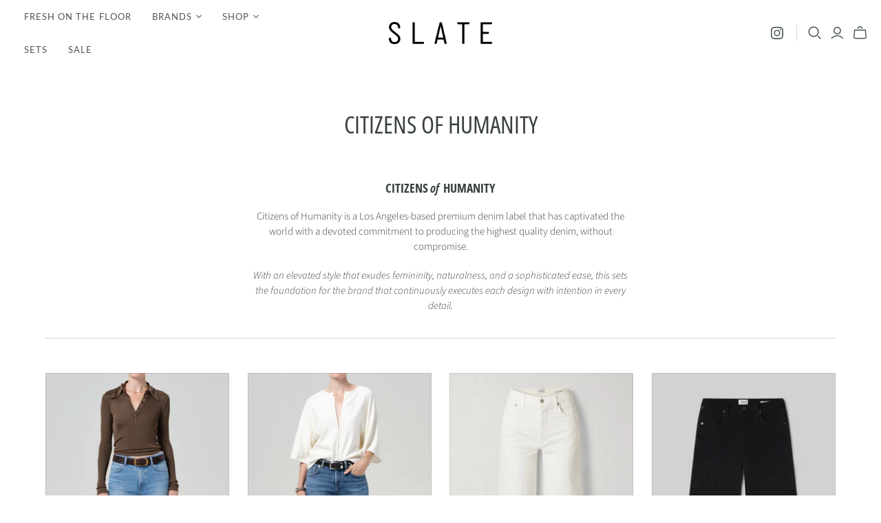

--- FILE ---
content_type: text/html; charset=utf-8
request_url: https://slateondevine.com/collections/citizens-of-humanity
body_size: 33923
content:
<!DOCTYPE html>
<html class="no-js no-touch" lang="en">
<head>
  <meta charset="utf-8">
  <meta http-equiv="X-UA-Compatible" content="IE=edge,chrome=1">
  <meta name="viewport" content="width=device-width,initial-scale=1">

  <!-- Preconnect Domains -->
  <link rel="preconnect" href="https://cdn.shopify.com" crossorigin>
  <link rel="preconnect" href="https://fonts.shopify.com" crossorigin>
  <link rel="preconnect" href="https://monorail-edge.shopifysvc.com">

  <!-- Preload Assets -->
  <link rel="preload" href="//slateondevine.com/cdn/shop/t/5/assets/theme.css?v=12387375682002312951762270581" as="style">
  <link rel="preload" href="//slateondevine.com/cdn/shop/t/5/assets/atlantic.js?v=43227559607676292911637294298" as="script">
  <link rel="preload" href="//slateondevine.com/cdn/shop/t/5/assets/plugins.js?v=167009082533119026081637294304" as="script">
  <link rel="preload" href="//slateondevine.com/cdn/shopifycloud/storefront/assets/themes_support/api.jquery-7ab1a3a4.js" as="script">
  <link rel="preload" href="//slateondevine.com/cdn/shop/t/5/assets/atlantic-icons.woff?v=75156632991815219611637294298" as="font" type="font/woff" crossorigin>
  <!-- Global site tag (gtag.js) - Google Ads: 388857265 --> <script async src="https://www.googletagmanager.com/gtag/js?id=AW-388857265"></script> <script> window.dataLayer = window.dataLayer || []; function gtag(){dataLayer.push(arguments);} gtag('js', new Date()); gtag('config', 'AW-388857265'); </script>
  
  

  

  <title>Citizens of Humanity&ndash; Slate 
</title>

  
    <meta name="description" content="CITIZENS of  HUMANITY Citizens of Humanity is a Los Angeles-based premium denim label that has captivated the world with a devoted commitment to producing the highest quality denim, without compromise. With an elevated style that exudes femininity, naturalness, and a sophisticated ease, this sets the foundation for the">
  

  

  
    <link rel="canonical" href="https://slateondevine.com/collections/citizens-of-humanity" />
  

  <script>window.performance && window.performance.mark && window.performance.mark('shopify.content_for_header.start');</script><meta name="facebook-domain-verification" content="ugfvmknpxj7kpzwqsmsyjzgjj8181i">
<meta name="google-site-verification" content="YFzbgCKFcIyDgqbkuYsheF15UMHD1F4TcjAzkj02nkw">
<meta id="shopify-digital-wallet" name="shopify-digital-wallet" content="/49083154592/digital_wallets/dialog">
<meta name="shopify-checkout-api-token" content="fc6edf3562b8aad08c12e78c2948358c">
<link rel="alternate" type="application/atom+xml" title="Feed" href="/collections/citizens-of-humanity.atom" />
<link rel="next" href="/collections/citizens-of-humanity?page=2">
<link rel="alternate" type="application/json+oembed" href="https://slateondevine.com/collections/citizens-of-humanity.oembed">
<script async="async" src="/checkouts/internal/preloads.js?locale=en-US"></script>
<link rel="preconnect" href="https://shop.app" crossorigin="anonymous">
<script async="async" src="https://shop.app/checkouts/internal/preloads.js?locale=en-US&shop_id=49083154592" crossorigin="anonymous"></script>
<script id="apple-pay-shop-capabilities" type="application/json">{"shopId":49083154592,"countryCode":"US","currencyCode":"USD","merchantCapabilities":["supports3DS"],"merchantId":"gid:\/\/shopify\/Shop\/49083154592","merchantName":"Slate ","requiredBillingContactFields":["postalAddress","email","phone"],"requiredShippingContactFields":["postalAddress","email","phone"],"shippingType":"shipping","supportedNetworks":["visa","masterCard","amex","discover","elo","jcb"],"total":{"type":"pending","label":"Slate ","amount":"1.00"},"shopifyPaymentsEnabled":true,"supportsSubscriptions":true}</script>
<script id="shopify-features" type="application/json">{"accessToken":"fc6edf3562b8aad08c12e78c2948358c","betas":["rich-media-storefront-analytics"],"domain":"slateondevine.com","predictiveSearch":true,"shopId":49083154592,"locale":"en"}</script>
<script>var Shopify = Shopify || {};
Shopify.shop = "copper-penny-columbia.myshopify.com";
Shopify.locale = "en";
Shopify.currency = {"active":"USD","rate":"1.0"};
Shopify.country = "US";
Shopify.theme = {"name":"Atlantic - Install Wishlist","id":128974684418,"schema_name":"Atlantic","schema_version":"14.7.5","theme_store_id":566,"role":"main"};
Shopify.theme.handle = "null";
Shopify.theme.style = {"id":null,"handle":null};
Shopify.cdnHost = "slateondevine.com/cdn";
Shopify.routes = Shopify.routes || {};
Shopify.routes.root = "/";</script>
<script type="module">!function(o){(o.Shopify=o.Shopify||{}).modules=!0}(window);</script>
<script>!function(o){function n(){var o=[];function n(){o.push(Array.prototype.slice.apply(arguments))}return n.q=o,n}var t=o.Shopify=o.Shopify||{};t.loadFeatures=n(),t.autoloadFeatures=n()}(window);</script>
<script>
  window.ShopifyPay = window.ShopifyPay || {};
  window.ShopifyPay.apiHost = "shop.app\/pay";
  window.ShopifyPay.redirectState = null;
</script>
<script id="shop-js-analytics" type="application/json">{"pageType":"collection"}</script>
<script defer="defer" async type="module" src="//slateondevine.com/cdn/shopifycloud/shop-js/modules/v2/client.init-shop-cart-sync_BT-GjEfc.en.esm.js"></script>
<script defer="defer" async type="module" src="//slateondevine.com/cdn/shopifycloud/shop-js/modules/v2/chunk.common_D58fp_Oc.esm.js"></script>
<script defer="defer" async type="module" src="//slateondevine.com/cdn/shopifycloud/shop-js/modules/v2/chunk.modal_xMitdFEc.esm.js"></script>
<script type="module">
  await import("//slateondevine.com/cdn/shopifycloud/shop-js/modules/v2/client.init-shop-cart-sync_BT-GjEfc.en.esm.js");
await import("//slateondevine.com/cdn/shopifycloud/shop-js/modules/v2/chunk.common_D58fp_Oc.esm.js");
await import("//slateondevine.com/cdn/shopifycloud/shop-js/modules/v2/chunk.modal_xMitdFEc.esm.js");

  window.Shopify.SignInWithShop?.initShopCartSync?.({"fedCMEnabled":true,"windoidEnabled":true});

</script>
<script>
  window.Shopify = window.Shopify || {};
  if (!window.Shopify.featureAssets) window.Shopify.featureAssets = {};
  window.Shopify.featureAssets['shop-js'] = {"shop-cart-sync":["modules/v2/client.shop-cart-sync_DZOKe7Ll.en.esm.js","modules/v2/chunk.common_D58fp_Oc.esm.js","modules/v2/chunk.modal_xMitdFEc.esm.js"],"init-fed-cm":["modules/v2/client.init-fed-cm_B6oLuCjv.en.esm.js","modules/v2/chunk.common_D58fp_Oc.esm.js","modules/v2/chunk.modal_xMitdFEc.esm.js"],"shop-cash-offers":["modules/v2/client.shop-cash-offers_D2sdYoxE.en.esm.js","modules/v2/chunk.common_D58fp_Oc.esm.js","modules/v2/chunk.modal_xMitdFEc.esm.js"],"shop-login-button":["modules/v2/client.shop-login-button_QeVjl5Y3.en.esm.js","modules/v2/chunk.common_D58fp_Oc.esm.js","modules/v2/chunk.modal_xMitdFEc.esm.js"],"pay-button":["modules/v2/client.pay-button_DXTOsIq6.en.esm.js","modules/v2/chunk.common_D58fp_Oc.esm.js","modules/v2/chunk.modal_xMitdFEc.esm.js"],"shop-button":["modules/v2/client.shop-button_DQZHx9pm.en.esm.js","modules/v2/chunk.common_D58fp_Oc.esm.js","modules/v2/chunk.modal_xMitdFEc.esm.js"],"avatar":["modules/v2/client.avatar_BTnouDA3.en.esm.js"],"init-windoid":["modules/v2/client.init-windoid_CR1B-cfM.en.esm.js","modules/v2/chunk.common_D58fp_Oc.esm.js","modules/v2/chunk.modal_xMitdFEc.esm.js"],"init-shop-for-new-customer-accounts":["modules/v2/client.init-shop-for-new-customer-accounts_C_vY_xzh.en.esm.js","modules/v2/client.shop-login-button_QeVjl5Y3.en.esm.js","modules/v2/chunk.common_D58fp_Oc.esm.js","modules/v2/chunk.modal_xMitdFEc.esm.js"],"init-shop-email-lookup-coordinator":["modules/v2/client.init-shop-email-lookup-coordinator_BI7n9ZSv.en.esm.js","modules/v2/chunk.common_D58fp_Oc.esm.js","modules/v2/chunk.modal_xMitdFEc.esm.js"],"init-shop-cart-sync":["modules/v2/client.init-shop-cart-sync_BT-GjEfc.en.esm.js","modules/v2/chunk.common_D58fp_Oc.esm.js","modules/v2/chunk.modal_xMitdFEc.esm.js"],"shop-toast-manager":["modules/v2/client.shop-toast-manager_DiYdP3xc.en.esm.js","modules/v2/chunk.common_D58fp_Oc.esm.js","modules/v2/chunk.modal_xMitdFEc.esm.js"],"init-customer-accounts":["modules/v2/client.init-customer-accounts_D9ZNqS-Q.en.esm.js","modules/v2/client.shop-login-button_QeVjl5Y3.en.esm.js","modules/v2/chunk.common_D58fp_Oc.esm.js","modules/v2/chunk.modal_xMitdFEc.esm.js"],"init-customer-accounts-sign-up":["modules/v2/client.init-customer-accounts-sign-up_iGw4briv.en.esm.js","modules/v2/client.shop-login-button_QeVjl5Y3.en.esm.js","modules/v2/chunk.common_D58fp_Oc.esm.js","modules/v2/chunk.modal_xMitdFEc.esm.js"],"shop-follow-button":["modules/v2/client.shop-follow-button_CqMgW2wH.en.esm.js","modules/v2/chunk.common_D58fp_Oc.esm.js","modules/v2/chunk.modal_xMitdFEc.esm.js"],"checkout-modal":["modules/v2/client.checkout-modal_xHeaAweL.en.esm.js","modules/v2/chunk.common_D58fp_Oc.esm.js","modules/v2/chunk.modal_xMitdFEc.esm.js"],"shop-login":["modules/v2/client.shop-login_D91U-Q7h.en.esm.js","modules/v2/chunk.common_D58fp_Oc.esm.js","modules/v2/chunk.modal_xMitdFEc.esm.js"],"lead-capture":["modules/v2/client.lead-capture_BJmE1dJe.en.esm.js","modules/v2/chunk.common_D58fp_Oc.esm.js","modules/v2/chunk.modal_xMitdFEc.esm.js"],"payment-terms":["modules/v2/client.payment-terms_Ci9AEqFq.en.esm.js","modules/v2/chunk.common_D58fp_Oc.esm.js","modules/v2/chunk.modal_xMitdFEc.esm.js"]};
</script>
<script>(function() {
  var isLoaded = false;
  function asyncLoad() {
    if (isLoaded) return;
    isLoaded = true;
    var urls = ["https:\/\/static.klaviyo.com\/onsite\/js\/klaviyo.js?company_id=TWHd7r\u0026shop=copper-penny-columbia.myshopify.com","https:\/\/static.klaviyo.com\/onsite\/js\/klaviyo.js?company_id=TWHd7r\u0026shop=copper-penny-columbia.myshopify.com","https:\/\/sdk.postscript.io\/sdk-script-loader.bundle.js?shopId=663714\u0026shop=copper-penny-columbia.myshopify.com"];
    for (var i = 0; i < urls.length; i++) {
      var s = document.createElement('script');
      s.type = 'text/javascript';
      s.async = true;
      s.src = urls[i];
      var x = document.getElementsByTagName('script')[0];
      x.parentNode.insertBefore(s, x);
    }
  };
  if(window.attachEvent) {
    window.attachEvent('onload', asyncLoad);
  } else {
    window.addEventListener('load', asyncLoad, false);
  }
})();</script>
<script id="__st">var __st={"a":49083154592,"offset":-18000,"reqid":"fce592b5-9df5-433a-828b-1b3250ed8d20-1769473409","pageurl":"slateondevine.com\/collections\/citizens-of-humanity","u":"cc4c62910b49","p":"collection","rtyp":"collection","rid":399076131074};</script>
<script>window.ShopifyPaypalV4VisibilityTracking = true;</script>
<script id="captcha-bootstrap">!function(){'use strict';const t='contact',e='account',n='new_comment',o=[[t,t],['blogs',n],['comments',n],[t,'customer']],c=[[e,'customer_login'],[e,'guest_login'],[e,'recover_customer_password'],[e,'create_customer']],r=t=>t.map((([t,e])=>`form[action*='/${t}']:not([data-nocaptcha='true']) input[name='form_type'][value='${e}']`)).join(','),a=t=>()=>t?[...document.querySelectorAll(t)].map((t=>t.form)):[];function s(){const t=[...o],e=r(t);return a(e)}const i='password',u='form_key',d=['recaptcha-v3-token','g-recaptcha-response','h-captcha-response',i],f=()=>{try{return window.sessionStorage}catch{return}},m='__shopify_v',_=t=>t.elements[u];function p(t,e,n=!1){try{const o=window.sessionStorage,c=JSON.parse(o.getItem(e)),{data:r}=function(t){const{data:e,action:n}=t;return t[m]||n?{data:e,action:n}:{data:t,action:n}}(c);for(const[e,n]of Object.entries(r))t.elements[e]&&(t.elements[e].value=n);n&&o.removeItem(e)}catch(o){console.error('form repopulation failed',{error:o})}}const l='form_type',E='cptcha';function T(t){t.dataset[E]=!0}const w=window,h=w.document,L='Shopify',v='ce_forms',y='captcha';let A=!1;((t,e)=>{const n=(g='f06e6c50-85a8-45c8-87d0-21a2b65856fe',I='https://cdn.shopify.com/shopifycloud/storefront-forms-hcaptcha/ce_storefront_forms_captcha_hcaptcha.v1.5.2.iife.js',D={infoText:'Protected by hCaptcha',privacyText:'Privacy',termsText:'Terms'},(t,e,n)=>{const o=w[L][v],c=o.bindForm;if(c)return c(t,g,e,D).then(n);var r;o.q.push([[t,g,e,D],n]),r=I,A||(h.body.append(Object.assign(h.createElement('script'),{id:'captcha-provider',async:!0,src:r})),A=!0)});var g,I,D;w[L]=w[L]||{},w[L][v]=w[L][v]||{},w[L][v].q=[],w[L][y]=w[L][y]||{},w[L][y].protect=function(t,e){n(t,void 0,e),T(t)},Object.freeze(w[L][y]),function(t,e,n,w,h,L){const[v,y,A,g]=function(t,e,n){const i=e?o:[],u=t?c:[],d=[...i,...u],f=r(d),m=r(i),_=r(d.filter((([t,e])=>n.includes(e))));return[a(f),a(m),a(_),s()]}(w,h,L),I=t=>{const e=t.target;return e instanceof HTMLFormElement?e:e&&e.form},D=t=>v().includes(t);t.addEventListener('submit',(t=>{const e=I(t);if(!e)return;const n=D(e)&&!e.dataset.hcaptchaBound&&!e.dataset.recaptchaBound,o=_(e),c=g().includes(e)&&(!o||!o.value);(n||c)&&t.preventDefault(),c&&!n&&(function(t){try{if(!f())return;!function(t){const e=f();if(!e)return;const n=_(t);if(!n)return;const o=n.value;o&&e.removeItem(o)}(t);const e=Array.from(Array(32),(()=>Math.random().toString(36)[2])).join('');!function(t,e){_(t)||t.append(Object.assign(document.createElement('input'),{type:'hidden',name:u})),t.elements[u].value=e}(t,e),function(t,e){const n=f();if(!n)return;const o=[...t.querySelectorAll(`input[type='${i}']`)].map((({name:t})=>t)),c=[...d,...o],r={};for(const[a,s]of new FormData(t).entries())c.includes(a)||(r[a]=s);n.setItem(e,JSON.stringify({[m]:1,action:t.action,data:r}))}(t,e)}catch(e){console.error('failed to persist form',e)}}(e),e.submit())}));const S=(t,e)=>{t&&!t.dataset[E]&&(n(t,e.some((e=>e===t))),T(t))};for(const o of['focusin','change'])t.addEventListener(o,(t=>{const e=I(t);D(e)&&S(e,y())}));const B=e.get('form_key'),M=e.get(l),P=B&&M;t.addEventListener('DOMContentLoaded',(()=>{const t=y();if(P)for(const e of t)e.elements[l].value===M&&p(e,B);[...new Set([...A(),...v().filter((t=>'true'===t.dataset.shopifyCaptcha))])].forEach((e=>S(e,t)))}))}(h,new URLSearchParams(w.location.search),n,t,e,['guest_login'])})(!0,!0)}();</script>
<script integrity="sha256-4kQ18oKyAcykRKYeNunJcIwy7WH5gtpwJnB7kiuLZ1E=" data-source-attribution="shopify.loadfeatures" defer="defer" src="//slateondevine.com/cdn/shopifycloud/storefront/assets/storefront/load_feature-a0a9edcb.js" crossorigin="anonymous"></script>
<script crossorigin="anonymous" defer="defer" src="//slateondevine.com/cdn/shopifycloud/storefront/assets/shopify_pay/storefront-65b4c6d7.js?v=20250812"></script>
<script data-source-attribution="shopify.dynamic_checkout.dynamic.init">var Shopify=Shopify||{};Shopify.PaymentButton=Shopify.PaymentButton||{isStorefrontPortableWallets:!0,init:function(){window.Shopify.PaymentButton.init=function(){};var t=document.createElement("script");t.src="https://slateondevine.com/cdn/shopifycloud/portable-wallets/latest/portable-wallets.en.js",t.type="module",document.head.appendChild(t)}};
</script>
<script data-source-attribution="shopify.dynamic_checkout.buyer_consent">
  function portableWalletsHideBuyerConsent(e){var t=document.getElementById("shopify-buyer-consent"),n=document.getElementById("shopify-subscription-policy-button");t&&n&&(t.classList.add("hidden"),t.setAttribute("aria-hidden","true"),n.removeEventListener("click",e))}function portableWalletsShowBuyerConsent(e){var t=document.getElementById("shopify-buyer-consent"),n=document.getElementById("shopify-subscription-policy-button");t&&n&&(t.classList.remove("hidden"),t.removeAttribute("aria-hidden"),n.addEventListener("click",e))}window.Shopify?.PaymentButton&&(window.Shopify.PaymentButton.hideBuyerConsent=portableWalletsHideBuyerConsent,window.Shopify.PaymentButton.showBuyerConsent=portableWalletsShowBuyerConsent);
</script>
<script data-source-attribution="shopify.dynamic_checkout.cart.bootstrap">document.addEventListener("DOMContentLoaded",(function(){function t(){return document.querySelector("shopify-accelerated-checkout-cart, shopify-accelerated-checkout")}if(t())Shopify.PaymentButton.init();else{new MutationObserver((function(e,n){t()&&(Shopify.PaymentButton.init(),n.disconnect())})).observe(document.body,{childList:!0,subtree:!0})}}));
</script>
<link id="shopify-accelerated-checkout-styles" rel="stylesheet" media="screen" href="https://slateondevine.com/cdn/shopifycloud/portable-wallets/latest/accelerated-checkout-backwards-compat.css" crossorigin="anonymous">
<style id="shopify-accelerated-checkout-cart">
        #shopify-buyer-consent {
  margin-top: 1em;
  display: inline-block;
  width: 100%;
}

#shopify-buyer-consent.hidden {
  display: none;
}

#shopify-subscription-policy-button {
  background: none;
  border: none;
  padding: 0;
  text-decoration: underline;
  font-size: inherit;
  cursor: pointer;
}

#shopify-subscription-policy-button::before {
  box-shadow: none;
}

      </style>

<script>window.performance && window.performance.mark && window.performance.mark('shopify.content_for_header.end');</script>

  
  















<meta property="og:site_name" content="Slate ">
<meta property="og:url" content="https://slateondevine.com/collections/citizens-of-humanity">
<meta property="og:title" content="Citizens of Humanity">
<meta property="og:type" content="website">
<meta property="og:description" content="CITIZENS of  HUMANITY Citizens of Humanity is a Los Angeles-based premium denim label that has captivated the world with a devoted commitment to producing the highest quality denim, without compromise. With an elevated style that exudes femininity, naturalness, and a sophisticated ease, this sets the foundation for the">




















<meta name="twitter:title" content="Citizens of Humanity">
<meta name="twitter:description" content="CITIZENS of  HUMANITY Citizens of Humanity is a Los Angeles-based premium denim label that has captivated the world with a devoted commitment to producing the highest quality denim, without compromise. With an elevated style that exudes femininity, naturalness, and a sophisticated ease, this sets the foundation for the">





  <script>
    document.documentElement.className=document.documentElement.className.replace(/\bno-js\b/,'js');
    if(window.Shopify&&window.Shopify.designMode)document.documentElement.className+=' in-theme-editor';
    if(('ontouchstart' in window)||window.DocumentTouch&&document instanceof DocumentTouch)document.documentElement.className=document.documentElement.className.replace(/\bno-touch\b/,'has-touch');
  </script>

  <!-- Theme CSS -->
  <link rel="stylesheet" href="//slateondevine.com/cdn/shop/t/5/assets/theme.css?v=12387375682002312951762270581">

  <!-- Store object -->
  
<script>
  window.Theme = {};
  Theme.version = "14.7.5";
  Theme.products = new Array();
  Theme.shippingCalcErrorMessage = "Error: zip / postal code --error_message--";
  Theme.shippingCalcMultiRates = "There are --number_of_rates-- shipping rates available for --address--, starting at --rate--.";
  Theme.shippingCalcOneRate = "There is one shipping rate available for --address--.";
  Theme.shippingCalcNoRates = "We do not ship to this destination.";
  Theme.shippingCalcRateValues = "--rate_title-- at --rate--";
  Theme.userLoggedIn = false;
  Theme.userAddress = '';
  Theme.centerHeader = false;

  Theme.cartItemsOne = "item";
  Theme.cartItemsOther = "items";

  Theme.addToCart = "Add to cart";
  Theme.soldOut = "Sold out";
  Theme.unavailable = "Unavailable";
  Theme.routes = {
    "root_url": "/",
    "account_url": "/account",
    "account_login_url": "/account/login",
    "account_logout_url": "/account/logout",
    "account_register_url": "/account/register",
    "account_addresses_url": "/account/addresses",
    "collections_url": "/collections",
    "all_products_collection_url": "/collections/all",
    "search_url": "/search",
    "cart_url": "/cart",
    "cart_add_url": "/cart/add",
    "cart_change_url": "/cart/change",
    "cart_clear_url": "/cart/clear",
    "product_recommendations_url": "/recommendations/products"
  };
</script>

  
  <!-- Global site tag (gtag.js) - Google Ads: 388857265 -->
  <script async src="https://www.googletagmanager.com/gtag/js?id=AW-388857265"></script>
  <script>
    window.dataLayer = window.dataLayer || [];
    function gtag(){dataLayer.push(arguments);}
    gtag('js', new Date());

    gtag('config', 'AW-388857265');
  </script>

<link href="https://monorail-edge.shopifysvc.com" rel="dns-prefetch">
<script>(function(){if ("sendBeacon" in navigator && "performance" in window) {try {var session_token_from_headers = performance.getEntriesByType('navigation')[0].serverTiming.find(x => x.name == '_s').description;} catch {var session_token_from_headers = undefined;}var session_cookie_matches = document.cookie.match(/_shopify_s=([^;]*)/);var session_token_from_cookie = session_cookie_matches && session_cookie_matches.length === 2 ? session_cookie_matches[1] : "";var session_token = session_token_from_headers || session_token_from_cookie || "";function handle_abandonment_event(e) {var entries = performance.getEntries().filter(function(entry) {return /monorail-edge.shopifysvc.com/.test(entry.name);});if (!window.abandonment_tracked && entries.length === 0) {window.abandonment_tracked = true;var currentMs = Date.now();var navigation_start = performance.timing.navigationStart;var payload = {shop_id: 49083154592,url: window.location.href,navigation_start,duration: currentMs - navigation_start,session_token,page_type: "collection"};window.navigator.sendBeacon("https://monorail-edge.shopifysvc.com/v1/produce", JSON.stringify({schema_id: "online_store_buyer_site_abandonment/1.1",payload: payload,metadata: {event_created_at_ms: currentMs,event_sent_at_ms: currentMs}}));}}window.addEventListener('pagehide', handle_abandonment_event);}}());</script>
<script id="web-pixels-manager-setup">(function e(e,d,r,n,o){if(void 0===o&&(o={}),!Boolean(null===(a=null===(i=window.Shopify)||void 0===i?void 0:i.analytics)||void 0===a?void 0:a.replayQueue)){var i,a;window.Shopify=window.Shopify||{};var t=window.Shopify;t.analytics=t.analytics||{};var s=t.analytics;s.replayQueue=[],s.publish=function(e,d,r){return s.replayQueue.push([e,d,r]),!0};try{self.performance.mark("wpm:start")}catch(e){}var l=function(){var e={modern:/Edge?\/(1{2}[4-9]|1[2-9]\d|[2-9]\d{2}|\d{4,})\.\d+(\.\d+|)|Firefox\/(1{2}[4-9]|1[2-9]\d|[2-9]\d{2}|\d{4,})\.\d+(\.\d+|)|Chrom(ium|e)\/(9{2}|\d{3,})\.\d+(\.\d+|)|(Maci|X1{2}).+ Version\/(15\.\d+|(1[6-9]|[2-9]\d|\d{3,})\.\d+)([,.]\d+|)( \(\w+\)|)( Mobile\/\w+|) Safari\/|Chrome.+OPR\/(9{2}|\d{3,})\.\d+\.\d+|(CPU[ +]OS|iPhone[ +]OS|CPU[ +]iPhone|CPU IPhone OS|CPU iPad OS)[ +]+(15[._]\d+|(1[6-9]|[2-9]\d|\d{3,})[._]\d+)([._]\d+|)|Android:?[ /-](13[3-9]|1[4-9]\d|[2-9]\d{2}|\d{4,})(\.\d+|)(\.\d+|)|Android.+Firefox\/(13[5-9]|1[4-9]\d|[2-9]\d{2}|\d{4,})\.\d+(\.\d+|)|Android.+Chrom(ium|e)\/(13[3-9]|1[4-9]\d|[2-9]\d{2}|\d{4,})\.\d+(\.\d+|)|SamsungBrowser\/([2-9]\d|\d{3,})\.\d+/,legacy:/Edge?\/(1[6-9]|[2-9]\d|\d{3,})\.\d+(\.\d+|)|Firefox\/(5[4-9]|[6-9]\d|\d{3,})\.\d+(\.\d+|)|Chrom(ium|e)\/(5[1-9]|[6-9]\d|\d{3,})\.\d+(\.\d+|)([\d.]+$|.*Safari\/(?![\d.]+ Edge\/[\d.]+$))|(Maci|X1{2}).+ Version\/(10\.\d+|(1[1-9]|[2-9]\d|\d{3,})\.\d+)([,.]\d+|)( \(\w+\)|)( Mobile\/\w+|) Safari\/|Chrome.+OPR\/(3[89]|[4-9]\d|\d{3,})\.\d+\.\d+|(CPU[ +]OS|iPhone[ +]OS|CPU[ +]iPhone|CPU IPhone OS|CPU iPad OS)[ +]+(10[._]\d+|(1[1-9]|[2-9]\d|\d{3,})[._]\d+)([._]\d+|)|Android:?[ /-](13[3-9]|1[4-9]\d|[2-9]\d{2}|\d{4,})(\.\d+|)(\.\d+|)|Mobile Safari.+OPR\/([89]\d|\d{3,})\.\d+\.\d+|Android.+Firefox\/(13[5-9]|1[4-9]\d|[2-9]\d{2}|\d{4,})\.\d+(\.\d+|)|Android.+Chrom(ium|e)\/(13[3-9]|1[4-9]\d|[2-9]\d{2}|\d{4,})\.\d+(\.\d+|)|Android.+(UC? ?Browser|UCWEB|U3)[ /]?(15\.([5-9]|\d{2,})|(1[6-9]|[2-9]\d|\d{3,})\.\d+)\.\d+|SamsungBrowser\/(5\.\d+|([6-9]|\d{2,})\.\d+)|Android.+MQ{2}Browser\/(14(\.(9|\d{2,})|)|(1[5-9]|[2-9]\d|\d{3,})(\.\d+|))(\.\d+|)|K[Aa][Ii]OS\/(3\.\d+|([4-9]|\d{2,})\.\d+)(\.\d+|)/},d=e.modern,r=e.legacy,n=navigator.userAgent;return n.match(d)?"modern":n.match(r)?"legacy":"unknown"}(),u="modern"===l?"modern":"legacy",c=(null!=n?n:{modern:"",legacy:""})[u],f=function(e){return[e.baseUrl,"/wpm","/b",e.hashVersion,"modern"===e.buildTarget?"m":"l",".js"].join("")}({baseUrl:d,hashVersion:r,buildTarget:u}),m=function(e){var d=e.version,r=e.bundleTarget,n=e.surface,o=e.pageUrl,i=e.monorailEndpoint;return{emit:function(e){var a=e.status,t=e.errorMsg,s=(new Date).getTime(),l=JSON.stringify({metadata:{event_sent_at_ms:s},events:[{schema_id:"web_pixels_manager_load/3.1",payload:{version:d,bundle_target:r,page_url:o,status:a,surface:n,error_msg:t},metadata:{event_created_at_ms:s}}]});if(!i)return console&&console.warn&&console.warn("[Web Pixels Manager] No Monorail endpoint provided, skipping logging."),!1;try{return self.navigator.sendBeacon.bind(self.navigator)(i,l)}catch(e){}var u=new XMLHttpRequest;try{return u.open("POST",i,!0),u.setRequestHeader("Content-Type","text/plain"),u.send(l),!0}catch(e){return console&&console.warn&&console.warn("[Web Pixels Manager] Got an unhandled error while logging to Monorail."),!1}}}}({version:r,bundleTarget:l,surface:e.surface,pageUrl:self.location.href,monorailEndpoint:e.monorailEndpoint});try{o.browserTarget=l,function(e){var d=e.src,r=e.async,n=void 0===r||r,o=e.onload,i=e.onerror,a=e.sri,t=e.scriptDataAttributes,s=void 0===t?{}:t,l=document.createElement("script"),u=document.querySelector("head"),c=document.querySelector("body");if(l.async=n,l.src=d,a&&(l.integrity=a,l.crossOrigin="anonymous"),s)for(var f in s)if(Object.prototype.hasOwnProperty.call(s,f))try{l.dataset[f]=s[f]}catch(e){}if(o&&l.addEventListener("load",o),i&&l.addEventListener("error",i),u)u.appendChild(l);else{if(!c)throw new Error("Did not find a head or body element to append the script");c.appendChild(l)}}({src:f,async:!0,onload:function(){if(!function(){var e,d;return Boolean(null===(d=null===(e=window.Shopify)||void 0===e?void 0:e.analytics)||void 0===d?void 0:d.initialized)}()){var d=window.webPixelsManager.init(e)||void 0;if(d){var r=window.Shopify.analytics;r.replayQueue.forEach((function(e){var r=e[0],n=e[1],o=e[2];d.publishCustomEvent(r,n,o)})),r.replayQueue=[],r.publish=d.publishCustomEvent,r.visitor=d.visitor,r.initialized=!0}}},onerror:function(){return m.emit({status:"failed",errorMsg:"".concat(f," has failed to load")})},sri:function(e){var d=/^sha384-[A-Za-z0-9+/=]+$/;return"string"==typeof e&&d.test(e)}(c)?c:"",scriptDataAttributes:o}),m.emit({status:"loading"})}catch(e){m.emit({status:"failed",errorMsg:(null==e?void 0:e.message)||"Unknown error"})}}})({shopId: 49083154592,storefrontBaseUrl: "https://slateondevine.com",extensionsBaseUrl: "https://extensions.shopifycdn.com/cdn/shopifycloud/web-pixels-manager",monorailEndpoint: "https://monorail-edge.shopifysvc.com/unstable/produce_batch",surface: "storefront-renderer",enabledBetaFlags: ["2dca8a86"],webPixelsConfigList: [{"id":"1777336578","configuration":"{\"accountID\":\"TWHd7r\",\"webPixelConfig\":\"eyJlbmFibGVBZGRlZFRvQ2FydEV2ZW50cyI6IHRydWV9\"}","eventPayloadVersion":"v1","runtimeContext":"STRICT","scriptVersion":"524f6c1ee37bacdca7657a665bdca589","type":"APP","apiClientId":123074,"privacyPurposes":["ANALYTICS","MARKETING"],"dataSharingAdjustments":{"protectedCustomerApprovalScopes":["read_customer_address","read_customer_email","read_customer_name","read_customer_personal_data","read_customer_phone"]}},{"id":"1405059330","configuration":"{\"shopId\":\"663714\"}","eventPayloadVersion":"v1","runtimeContext":"STRICT","scriptVersion":"e57a43765e0d230c1bcb12178c1ff13f","type":"APP","apiClientId":2328352,"privacyPurposes":[],"dataSharingAdjustments":{"protectedCustomerApprovalScopes":["read_customer_address","read_customer_email","read_customer_name","read_customer_personal_data","read_customer_phone"]}},{"id":"528023810","configuration":"{\"config\":\"{\\\"pixel_id\\\":\\\"GT-M63L3M5\\\",\\\"target_country\\\":\\\"US\\\",\\\"gtag_events\\\":[{\\\"type\\\":\\\"purchase\\\",\\\"action_label\\\":\\\"MC-7TFKQ6LTFX\\\"},{\\\"type\\\":\\\"page_view\\\",\\\"action_label\\\":\\\"MC-7TFKQ6LTFX\\\"},{\\\"type\\\":\\\"view_item\\\",\\\"action_label\\\":\\\"MC-7TFKQ6LTFX\\\"}],\\\"enable_monitoring_mode\\\":false}\"}","eventPayloadVersion":"v1","runtimeContext":"OPEN","scriptVersion":"b2a88bafab3e21179ed38636efcd8a93","type":"APP","apiClientId":1780363,"privacyPurposes":[],"dataSharingAdjustments":{"protectedCustomerApprovalScopes":["read_customer_address","read_customer_email","read_customer_name","read_customer_personal_data","read_customer_phone"]}},{"id":"shopify-app-pixel","configuration":"{}","eventPayloadVersion":"v1","runtimeContext":"STRICT","scriptVersion":"0450","apiClientId":"shopify-pixel","type":"APP","privacyPurposes":["ANALYTICS","MARKETING"]},{"id":"shopify-custom-pixel","eventPayloadVersion":"v1","runtimeContext":"LAX","scriptVersion":"0450","apiClientId":"shopify-pixel","type":"CUSTOM","privacyPurposes":["ANALYTICS","MARKETING"]}],isMerchantRequest: false,initData: {"shop":{"name":"Slate ","paymentSettings":{"currencyCode":"USD"},"myshopifyDomain":"copper-penny-columbia.myshopify.com","countryCode":"US","storefrontUrl":"https:\/\/slateondevine.com"},"customer":null,"cart":null,"checkout":null,"productVariants":[],"purchasingCompany":null},},"https://slateondevine.com/cdn","fcfee988w5aeb613cpc8e4bc33m6693e112",{"modern":"","legacy":""},{"shopId":"49083154592","storefrontBaseUrl":"https:\/\/slateondevine.com","extensionBaseUrl":"https:\/\/extensions.shopifycdn.com\/cdn\/shopifycloud\/web-pixels-manager","surface":"storefront-renderer","enabledBetaFlags":"[\"2dca8a86\"]","isMerchantRequest":"false","hashVersion":"fcfee988w5aeb613cpc8e4bc33m6693e112","publish":"custom","events":"[[\"page_viewed\",{}],[\"collection_viewed\",{\"collection\":{\"id\":\"399076131074\",\"title\":\"Citizens of Humanity\",\"productVariants\":[{\"price\":{\"amount\":258.0,\"currencyCode\":\"USD\"},\"product\":{\"title\":\"KIMBERLY | ODINA\",\"vendor\":\"CITIZENS OF HUMANITY\",\"id\":\"9147859304706\",\"untranslatedTitle\":\"KIMBERLY | ODINA\",\"url\":\"\/products\/coh-kimberlys-70s-flare-odina\",\"type\":\"DENIM\"},\"id\":\"46878079484162\",\"image\":{\"src\":\"\/\/slateondevine.com\/cdn\/shop\/files\/IMG_6767_7a2eddf9-b5c2-46e3-a633-6ed1584b8d59.webp?v=1768332757\"},\"sku\":null,\"title\":\"ODINA \/ 23\",\"untranslatedTitle\":\"ODINA \/ 23\"},{\"price\":{\"amount\":258.0,\"currencyCode\":\"USD\"},\"product\":{\"title\":\"NORA | BENSON\",\"vendor\":\"CITIZENS OF HUMANITY\",\"id\":\"9147861074178\",\"untranslatedTitle\":\"NORA | BENSON\",\"url\":\"\/products\/coh-nora-trouser-benson\",\"type\":\"DENIM\"},\"id\":\"46878086168834\",\"image\":{\"src\":\"\/\/slateondevine.com\/cdn\/shop\/files\/IMG_6772_d2af0bf2-ff61-4a88-942b-b5051a45e56b.webp?v=1768332783\"},\"sku\":null,\"title\":\"BENSON \/ 23\",\"untranslatedTitle\":\"BENSON \/ 23\"},{\"price\":{\"amount\":238.0,\"currencyCode\":\"USD\"},\"product\":{\"title\":\"LYRA LONG | SOFT WHITE\",\"vendor\":\"CITIZENS OF HUMANITY\",\"id\":\"9147847803138\",\"untranslatedTitle\":\"LYRA LONG | SOFT WHITE\",\"url\":\"\/products\/coh-lyra-long-soft-white\",\"type\":\"DENIM\"},\"id\":\"46878039245058\",\"image\":{\"src\":\"\/\/slateondevine.com\/cdn\/shop\/files\/IMG_6783.jpg?v=1768332791\"},\"sku\":null,\"title\":\"SOFT WHITE \/ 23\",\"untranslatedTitle\":\"SOFT WHITE \/ 23\"},{\"price\":{\"amount\":248.0,\"currencyCode\":\"USD\"},\"product\":{\"title\":\"ANNINA 33\\\" | STARLESS\",\"vendor\":\"CITIZENS OF HUMANITY\",\"id\":\"9246803493122\",\"untranslatedTitle\":\"ANNINA 33\\\" | STARLESS\",\"url\":\"\/products\/coh-annina-33-starless\",\"type\":\"DENIM\"},\"id\":\"47160538169602\",\"image\":{\"src\":\"\/\/slateondevine.com\/cdn\/shop\/files\/IMG_5997_f7b1383a-91fd-42ec-888a-f5035cb75586.jpg?v=1766430719\"},\"sku\":null,\"title\":\"STARLESS \/ 23\",\"untranslatedTitle\":\"STARLESS \/ 23\"},{\"price\":{\"amount\":268.0,\"currencyCode\":\"USD\"},\"product\":{\"title\":\"ANNINA 33\\\" | STELLA\",\"vendor\":\"CITIZENS OF HUMANITY\",\"id\":\"9147950039298\",\"untranslatedTitle\":\"ANNINA 33\\\" | STELLA\",\"url\":\"\/products\/coh-annina-33in-stella\",\"type\":\"DENIM\"},\"id\":\"46878395236610\",\"image\":{\"src\":\"\/\/slateondevine.com\/cdn\/shop\/files\/IMG_5740_05ed2b09-b95c-4aa7-bd73-f5c9840b6ffb.jpg?v=1766076305\"},\"sku\":null,\"title\":\"STELLA \/ 23\",\"untranslatedTitle\":\"STELLA \/ 23\"},{\"price\":{\"amount\":248.0,\"currencyCode\":\"USD\"},\"product\":{\"title\":\"PALOMA | JETE\",\"vendor\":\"CITIZENS OF HUMANITY\",\"id\":\"9058095661314\",\"untranslatedTitle\":\"PALOMA | JETE\",\"url\":\"\/products\/coh-paloma-jete\",\"type\":\"DENIM\"},\"id\":\"46547469861122\",\"image\":{\"src\":\"\/\/slateondevine.com\/cdn\/shop\/files\/IMG_9573.webp?v=1752181468\"},\"sku\":\"167819\",\"title\":\"JETE \/ 23\",\"untranslatedTitle\":\"JETE \/ 23\"},{\"price\":{\"amount\":288.0,\"currencyCode\":\"USD\"},\"product\":{\"title\":\"KIMBERLY CORDUROY | MANUKA\",\"vendor\":\"CITIZENS OF HUMANITY\",\"id\":\"9139632931074\",\"untranslatedTitle\":\"KIMBERLY CORDUROY | MANUKA\",\"url\":\"\/products\/coh-kimberly-corduroy-manuka\",\"type\":\"DENIM\"},\"id\":\"46837213593858\",\"image\":{\"src\":\"\/\/slateondevine.com\/cdn\/shop\/files\/IMG_9169_119c9a1c-6405-4d91-807b-82c7d297fc5c.webp?v=1760538051\"},\"sku\":null,\"title\":\"MANUKA \/ 23\",\"untranslatedTitle\":\"MANUKA \/ 23\"},{\"price\":{\"amount\":498.0,\"currencyCode\":\"USD\"},\"product\":{\"title\":\"AYLA LEATHER | DARK CHOCOLATE BROWN\",\"vendor\":\"CITIZENS OF HUMANITY\",\"id\":\"9139642466562\",\"untranslatedTitle\":\"AYLA LEATHER | DARK CHOCOLATE BROWN\",\"url\":\"\/products\/coh-ayla-leather-dark-chocolate-brown\",\"type\":\"DENIM\"},\"id\":\"46837253898498\",\"image\":{\"src\":\"\/\/slateondevine.com\/cdn\/shop\/files\/IMG_9181_6d951c83-5145-4ded-b51d-5f61dff6522d.webp?v=1760538017\"},\"sku\":null,\"title\":\"DARK CHOCOLATE BROWN \/ 23\",\"untranslatedTitle\":\"DARK CHOCOLATE BROWN \/ 23\"},{\"price\":{\"amount\":248.0,\"currencyCode\":\"USD\"},\"product\":{\"title\":\"AURORA | BRONZE\",\"vendor\":\"CITIZENS OF HUMANITY\",\"id\":\"9086736400642\",\"untranslatedTitle\":\"AURORA | BRONZE\",\"url\":\"\/products\/coh-aurora-bronze\",\"type\":\"PANTS\"},\"id\":\"46687955878146\",\"image\":{\"src\":\"\/\/slateondevine.com\/cdn\/shop\/files\/IMG_3713.webp?v=1756220416\"},\"sku\":\"170676\",\"title\":\"BRONZE \/ XS\",\"untranslatedTitle\":\"BRONZE \/ XS\"},{\"price\":{\"amount\":258.0,\"currencyCode\":\"USD\"},\"product\":{\"title\":\"PALOMA | RAINE\",\"vendor\":\"CITIZENS OF HUMANITY\",\"id\":\"9090333507842\",\"untranslatedTitle\":\"PALOMA | RAINE\",\"url\":\"\/products\/coh-paloma-raine\",\"type\":\"DENIM\"},\"id\":\"46703208562946\",\"image\":{\"src\":\"\/\/slateondevine.com\/cdn\/shop\/files\/443F1A45-C5D0-49BD-A213-72708B82C6D7.jpg?v=1756313372\"},\"sku\":\"170770\",\"title\":\"RAINE \/ 23\",\"untranslatedTitle\":\"RAINE \/ 23\"},{\"price\":{\"amount\":248.0,\"currencyCode\":\"USD\"},\"product\":{\"title\":\"ZURIE | LYON\",\"vendor\":\"CITIZENS OF HUMANITY\",\"id\":\"9090333868290\",\"untranslatedTitle\":\"ZURIE | LYON\",\"url\":\"\/products\/coh-zurie-lyon\",\"type\":\"DENIM\"},\"id\":\"46703210791170\",\"image\":{\"src\":\"\/\/slateondevine.com\/cdn\/shop\/files\/IMG_3807.webp?v=1756313439\"},\"sku\":\"170788\",\"title\":\"LYON \/ 23\",\"untranslatedTitle\":\"LYON \/ 23\"},{\"price\":{\"amount\":258.0,\"currencyCode\":\"USD\"},\"product\":{\"title\":\"ANA CROPPED SHIRT | HERITAGE PLAID\",\"vendor\":\"CITIZENS OF HUMANITY\",\"id\":\"9084410757378\",\"untranslatedTitle\":\"ANA CROPPED SHIRT | HERITAGE PLAID\",\"url\":\"\/products\/coh-ana-crop-shirt-heritage-plaid\",\"type\":\"TOPS\"},\"id\":\"46680600576258\",\"image\":{\"src\":\"\/\/slateondevine.com\/cdn\/shop\/files\/IMG_2586_3ddf83a1-8e55-4bb7-b4df-b9bf351a654e.jpg?v=1755554773\"},\"sku\":\"169167\",\"title\":\"HERITAGE PLAID \/ XS\",\"untranslatedTitle\":\"HERITAGE PLAID \/ XS\"},{\"price\":{\"amount\":238.0,\"currencyCode\":\"USD\"},\"product\":{\"title\":\"PALMA | BEZAL\",\"vendor\":\"CITIZENS OF HUMANITY\",\"id\":\"9084407709954\",\"untranslatedTitle\":\"PALMA | BEZAL\",\"url\":\"\/products\/coh-palma-bezal\",\"type\":\"DENIM\"},\"id\":\"46680596611330\",\"image\":{\"src\":\"\/\/slateondevine.com\/cdn\/shop\/files\/IMG_2604.webp?v=1755607555\"},\"sku\":\"169131\",\"title\":\"BEZAL \/ 23\",\"untranslatedTitle\":\"BEZAL \/ 23\"},{\"price\":{\"amount\":268.0,\"currencyCode\":\"USD\"},\"product\":{\"title\":\"AYLA CARGO | MAHOGANY\",\"vendor\":\"CITIZENS OF HUMANITY\",\"id\":\"9084408922370\",\"untranslatedTitle\":\"AYLA CARGO | MAHOGANY\",\"url\":\"\/products\/coh-ayla-cargo-mahogany\",\"type\":\"DENIM\"},\"id\":\"46680598053122\",\"image\":{\"src\":\"\/\/slateondevine.com\/cdn\/shop\/files\/IMG_2598_88c252d8-5b62-498d-ae2b-e4ad0bcea902.webp?v=1755607516\"},\"sku\":\"169140\",\"title\":\"MAHOGANY \/ 23\",\"untranslatedTitle\":\"MAHOGANY \/ 23\"},{\"price\":{\"amount\":238.0,\"currencyCode\":\"USD\"},\"product\":{\"title\":\"PALOMA | CHALICE\",\"vendor\":\"CITIZENS OF HUMANITY\",\"id\":\"8893987848450\",\"untranslatedTitle\":\"PALOMA | CHALICE\",\"url\":\"\/products\/coh-paloma-chalice\",\"type\":\"DENIM\"},\"id\":\"45786425360642\",\"image\":{\"src\":\"\/\/slateondevine.com\/cdn\/shop\/files\/IMG_8926.jpg?v=1737052504\"},\"sku\":\"164104\",\"title\":\"MEDIUM INDIGO \/ 23\",\"untranslatedTitle\":\"MEDIUM INDIGO \/ 23\"},{\"price\":{\"amount\":238.0,\"currencyCode\":\"USD\"},\"product\":{\"title\":\"PALMA | COOPER\",\"vendor\":\"CITIZENS OF HUMANITY\",\"id\":\"9030235914498\",\"untranslatedTitle\":\"PALMA | COOPER\",\"url\":\"\/products\/coh-palma-cooper\",\"type\":\"DENIM\"},\"id\":\"46201941098754\",\"image\":{\"src\":\"\/\/slateondevine.com\/cdn\/shop\/files\/IMG_6754_b95d1b23-1467-41c8-baab-7896b1d2a828.jpg?v=1749566529\"},\"sku\":\"167837\",\"title\":\"COOPER \/ 23\",\"untranslatedTitle\":\"COOPER \/ 23\"}]}}]]"});</script><script>
  window.ShopifyAnalytics = window.ShopifyAnalytics || {};
  window.ShopifyAnalytics.meta = window.ShopifyAnalytics.meta || {};
  window.ShopifyAnalytics.meta.currency = 'USD';
  var meta = {"products":[{"id":9147859304706,"gid":"gid:\/\/shopify\/Product\/9147859304706","vendor":"CITIZENS OF HUMANITY","type":"DENIM","handle":"coh-kimberlys-70s-flare-odina","variants":[{"id":46878079484162,"price":25800,"name":"KIMBERLY | ODINA - ODINA \/ 23","public_title":"ODINA \/ 23","sku":null},{"id":46878079516930,"price":25800,"name":"KIMBERLY | ODINA - ODINA \/ 24","public_title":"ODINA \/ 24","sku":null},{"id":46878079549698,"price":25800,"name":"KIMBERLY | ODINA - ODINA \/ 25","public_title":"ODINA \/ 25","sku":null},{"id":46878079582466,"price":25800,"name":"KIMBERLY | ODINA - ODINA \/ 26","public_title":"ODINA \/ 26","sku":null},{"id":46878079615234,"price":25800,"name":"KIMBERLY | ODINA - ODINA \/ 27","public_title":"ODINA \/ 27","sku":null},{"id":46878079648002,"price":25800,"name":"KIMBERLY | ODINA - ODINA \/ 28","public_title":"ODINA \/ 28","sku":null},{"id":46878079680770,"price":25800,"name":"KIMBERLY | ODINA - ODINA \/ 29","public_title":"ODINA \/ 29","sku":null},{"id":46878079713538,"price":25800,"name":"KIMBERLY | ODINA - ODINA \/ 30","public_title":"ODINA \/ 30","sku":null},{"id":46878079746306,"price":25800,"name":"KIMBERLY | ODINA - ODINA \/ 31","public_title":"ODINA \/ 31","sku":null}],"remote":false},{"id":9147861074178,"gid":"gid:\/\/shopify\/Product\/9147861074178","vendor":"CITIZENS OF HUMANITY","type":"DENIM","handle":"coh-nora-trouser-benson","variants":[{"id":46878086168834,"price":25800,"name":"NORA | BENSON - BENSON \/ 23","public_title":"BENSON \/ 23","sku":null},{"id":46878086201602,"price":25800,"name":"NORA | BENSON - BENSON \/ 24","public_title":"BENSON \/ 24","sku":null},{"id":46878086234370,"price":25800,"name":"NORA | BENSON - BENSON \/ 25","public_title":"BENSON \/ 25","sku":null},{"id":46878086267138,"price":25800,"name":"NORA | BENSON - BENSON \/ 26","public_title":"BENSON \/ 26","sku":null},{"id":46878086299906,"price":25800,"name":"NORA | BENSON - BENSON \/ 27","public_title":"BENSON \/ 27","sku":null},{"id":46878086332674,"price":25800,"name":"NORA | BENSON - BENSON \/ 28","public_title":"BENSON \/ 28","sku":null},{"id":46878086365442,"price":25800,"name":"NORA | BENSON - BENSON \/ 29","public_title":"BENSON \/ 29","sku":null},{"id":46878086398210,"price":25800,"name":"NORA | BENSON - BENSON \/ 30","public_title":"BENSON \/ 30","sku":null},{"id":46878086430978,"price":25800,"name":"NORA | BENSON - BENSON \/ 31","public_title":"BENSON \/ 31","sku":null}],"remote":false},{"id":9147847803138,"gid":"gid:\/\/shopify\/Product\/9147847803138","vendor":"CITIZENS OF HUMANITY","type":"DENIM","handle":"coh-lyra-long-soft-white","variants":[{"id":46878039245058,"price":23800,"name":"LYRA LONG | SOFT WHITE - SOFT WHITE \/ 23","public_title":"SOFT WHITE \/ 23","sku":null},{"id":46878039277826,"price":23800,"name":"LYRA LONG | SOFT WHITE - SOFT WHITE \/ 24","public_title":"SOFT WHITE \/ 24","sku":null},{"id":46878039310594,"price":23800,"name":"LYRA LONG | SOFT WHITE - SOFT WHITE \/ 25","public_title":"SOFT WHITE \/ 25","sku":null},{"id":46878039343362,"price":23800,"name":"LYRA LONG | SOFT WHITE - SOFT WHITE \/ 26","public_title":"SOFT WHITE \/ 26","sku":null},{"id":46878039376130,"price":23800,"name":"LYRA LONG | SOFT WHITE - SOFT WHITE \/ 27","public_title":"SOFT WHITE \/ 27","sku":null},{"id":46878039408898,"price":23800,"name":"LYRA LONG | SOFT WHITE - SOFT WHITE \/ 28","public_title":"SOFT WHITE \/ 28","sku":null},{"id":46878039441666,"price":23800,"name":"LYRA LONG | SOFT WHITE - SOFT WHITE \/ 29","public_title":"SOFT WHITE \/ 29","sku":null},{"id":46878039474434,"price":23800,"name":"LYRA LONG | SOFT WHITE - SOFT WHITE \/ 30","public_title":"SOFT WHITE \/ 30","sku":null},{"id":46878081876226,"price":23800,"name":"LYRA LONG | SOFT WHITE - SOFT WHITE \/ 31","public_title":"SOFT WHITE \/ 31","sku":null}],"remote":false},{"id":9246803493122,"gid":"gid:\/\/shopify\/Product\/9246803493122","vendor":"CITIZENS OF HUMANITY","type":"DENIM","handle":"coh-annina-33-starless","variants":[{"id":47160538169602,"price":24800,"name":"ANNINA 33\" | STARLESS - STARLESS \/ 23","public_title":"STARLESS \/ 23","sku":null},{"id":47160538202370,"price":24800,"name":"ANNINA 33\" | STARLESS - STARLESS \/ 24","public_title":"STARLESS \/ 24","sku":null},{"id":47160538235138,"price":24800,"name":"ANNINA 33\" | STARLESS - STARLESS \/ 25","public_title":"STARLESS \/ 25","sku":null},{"id":47160538267906,"price":24800,"name":"ANNINA 33\" | STARLESS - STARLESS \/ 26","public_title":"STARLESS \/ 26","sku":null},{"id":47160538300674,"price":24800,"name":"ANNINA 33\" | STARLESS - STARLESS \/ 27","public_title":"STARLESS \/ 27","sku":null},{"id":47160538333442,"price":24800,"name":"ANNINA 33\" | STARLESS - STARLESS \/ 28","public_title":"STARLESS \/ 28","sku":null},{"id":47160538366210,"price":24800,"name":"ANNINA 33\" | STARLESS - STARLESS \/ 29","public_title":"STARLESS \/ 29","sku":null},{"id":47160538398978,"price":24800,"name":"ANNINA 33\" | STARLESS - STARLESS \/ 30","public_title":"STARLESS \/ 30","sku":null},{"id":47160538431746,"price":24800,"name":"ANNINA 33\" | STARLESS - STARLESS \/ 31","public_title":"STARLESS \/ 31","sku":null}],"remote":false},{"id":9147950039298,"gid":"gid:\/\/shopify\/Product\/9147950039298","vendor":"CITIZENS OF HUMANITY","type":"DENIM","handle":"coh-annina-33in-stella","variants":[{"id":46878395236610,"price":26800,"name":"ANNINA 33\" | STELLA - STELLA \/ 23","public_title":"STELLA \/ 23","sku":null},{"id":46878395269378,"price":26800,"name":"ANNINA 33\" | STELLA - STELLA \/ 24","public_title":"STELLA \/ 24","sku":null},{"id":46878395302146,"price":26800,"name":"ANNINA 33\" | STELLA - STELLA \/ 25","public_title":"STELLA \/ 25","sku":null},{"id":46878395334914,"price":26800,"name":"ANNINA 33\" | STELLA - STELLA \/ 26","public_title":"STELLA \/ 26","sku":null},{"id":46878395367682,"price":26800,"name":"ANNINA 33\" | STELLA - STELLA \/ 27","public_title":"STELLA \/ 27","sku":null},{"id":46878395400450,"price":26800,"name":"ANNINA 33\" | STELLA - STELLA \/ 28","public_title":"STELLA \/ 28","sku":null},{"id":46878395433218,"price":26800,"name":"ANNINA 33\" | STELLA - STELLA \/ 29","public_title":"STELLA \/ 29","sku":null},{"id":46878395465986,"price":26800,"name":"ANNINA 33\" | STELLA - STELLA \/ 30","public_title":"STELLA \/ 30","sku":null},{"id":46878395498754,"price":26800,"name":"ANNINA 33\" | STELLA - STELLA \/ 31","public_title":"STELLA \/ 31","sku":null}],"remote":false},{"id":9058095661314,"gid":"gid:\/\/shopify\/Product\/9058095661314","vendor":"CITIZENS OF HUMANITY","type":"DENIM","handle":"coh-paloma-jete","variants":[{"id":46547469861122,"price":24800,"name":"PALOMA | JETE - JETE \/ 23","public_title":"JETE \/ 23","sku":"167819"},{"id":46547469893890,"price":24800,"name":"PALOMA | JETE - JETE \/ 24","public_title":"JETE \/ 24","sku":"167820"},{"id":46547469926658,"price":24800,"name":"PALOMA | JETE - JETE \/ 25","public_title":"JETE \/ 25","sku":"167821"},{"id":46547469959426,"price":24800,"name":"PALOMA | JETE - JETE \/ 26","public_title":"JETE \/ 26","sku":"167822"},{"id":46547469992194,"price":24800,"name":"PALOMA | JETE - JETE \/ 27","public_title":"JETE \/ 27","sku":"167823"},{"id":46547470024962,"price":24800,"name":"PALOMA | JETE - JETE \/ 28","public_title":"JETE \/ 28","sku":"167824"},{"id":46547470057730,"price":24800,"name":"PALOMA | JETE - JETE \/ 29","public_title":"JETE \/ 29","sku":"167825"},{"id":46547470090498,"price":24800,"name":"PALOMA | JETE - JETE \/ 30","public_title":"JETE \/ 30","sku":"167826"},{"id":46547470123266,"price":24800,"name":"PALOMA | JETE - JETE \/ 31","public_title":"JETE \/ 31","sku":"167827"}],"remote":false},{"id":9139632931074,"gid":"gid:\/\/shopify\/Product\/9139632931074","vendor":"CITIZENS OF HUMANITY","type":"DENIM","handle":"coh-kimberly-corduroy-manuka","variants":[{"id":46837213593858,"price":28800,"name":"KIMBERLY CORDUROY | MANUKA - MANUKA \/ 23","public_title":"MANUKA \/ 23","sku":null},{"id":46837213626626,"price":28800,"name":"KIMBERLY CORDUROY | MANUKA - MANUKA \/ 24","public_title":"MANUKA \/ 24","sku":null},{"id":46837213659394,"price":28800,"name":"KIMBERLY CORDUROY | MANUKA - MANUKA \/ 25","public_title":"MANUKA \/ 25","sku":null},{"id":46837213692162,"price":28800,"name":"KIMBERLY CORDUROY | MANUKA - MANUKA \/ 26","public_title":"MANUKA \/ 26","sku":null},{"id":46837213724930,"price":28800,"name":"KIMBERLY CORDUROY | MANUKA - MANUKA \/ 27","public_title":"MANUKA \/ 27","sku":null},{"id":46837213757698,"price":28800,"name":"KIMBERLY CORDUROY | MANUKA - MANUKA \/ 28","public_title":"MANUKA \/ 28","sku":null},{"id":46837213790466,"price":28800,"name":"KIMBERLY CORDUROY | MANUKA - MANUKA \/ 29","public_title":"MANUKA \/ 29","sku":null},{"id":46837213823234,"price":28800,"name":"KIMBERLY CORDUROY | MANUKA - MANUKA \/ 30","public_title":"MANUKA \/ 30","sku":null},{"id":46837213856002,"price":28800,"name":"KIMBERLY CORDUROY | MANUKA - MANUKA \/ 31","public_title":"MANUKA \/ 31","sku":null}],"remote":false},{"id":9139642466562,"gid":"gid:\/\/shopify\/Product\/9139642466562","vendor":"CITIZENS OF HUMANITY","type":"DENIM","handle":"coh-ayla-leather-dark-chocolate-brown","variants":[{"id":46837253898498,"price":49800,"name":"AYLA LEATHER | DARK CHOCOLATE BROWN - DARK CHOCOLATE BROWN \/ 23","public_title":"DARK CHOCOLATE BROWN \/ 23","sku":null},{"id":46837253931266,"price":49800,"name":"AYLA LEATHER | DARK CHOCOLATE BROWN - DARK CHOCOLATE BROWN \/ 24","public_title":"DARK CHOCOLATE BROWN \/ 24","sku":null},{"id":46837253964034,"price":49800,"name":"AYLA LEATHER | DARK CHOCOLATE BROWN - DARK CHOCOLATE BROWN \/ 25","public_title":"DARK CHOCOLATE BROWN \/ 25","sku":null},{"id":46837253996802,"price":49800,"name":"AYLA LEATHER | DARK CHOCOLATE BROWN - DARK CHOCOLATE BROWN \/ 26","public_title":"DARK CHOCOLATE BROWN \/ 26","sku":null},{"id":46837254029570,"price":49800,"name":"AYLA LEATHER | DARK CHOCOLATE BROWN - DARK CHOCOLATE BROWN \/ 27","public_title":"DARK CHOCOLATE BROWN \/ 27","sku":null},{"id":46837254062338,"price":49800,"name":"AYLA LEATHER | DARK CHOCOLATE BROWN - DARK CHOCOLATE BROWN \/ 28","public_title":"DARK CHOCOLATE BROWN \/ 28","sku":null},{"id":46837254095106,"price":49800,"name":"AYLA LEATHER | DARK CHOCOLATE BROWN - DARK CHOCOLATE BROWN \/ 29","public_title":"DARK CHOCOLATE BROWN \/ 29","sku":null},{"id":46837254127874,"price":49800,"name":"AYLA LEATHER | DARK CHOCOLATE BROWN - DARK CHOCOLATE BROWN \/ 30","public_title":"DARK CHOCOLATE BROWN \/ 30","sku":null},{"id":46837254160642,"price":49800,"name":"AYLA LEATHER | DARK CHOCOLATE BROWN - DARK CHOCOLATE BROWN \/ 31","public_title":"DARK CHOCOLATE BROWN \/ 31","sku":null}],"remote":false},{"id":9086736400642,"gid":"gid:\/\/shopify\/Product\/9086736400642","vendor":"CITIZENS OF HUMANITY","type":"PANTS","handle":"coh-aurora-bronze","variants":[{"id":46687955878146,"price":24800,"name":"AURORA | BRONZE - BRONZE \/ XS","public_title":"BRONZE \/ XS","sku":"170676"},{"id":46687955910914,"price":24800,"name":"AURORA | BRONZE - BRONZE \/ S","public_title":"BRONZE \/ S","sku":"170677"},{"id":46687955943682,"price":24800,"name":"AURORA | BRONZE - BRONZE \/ M","public_title":"BRONZE \/ M","sku":"170678"},{"id":46687955976450,"price":24800,"name":"AURORA | BRONZE - BRONZE \/ L","public_title":"BRONZE \/ L","sku":"170679"}],"remote":false},{"id":9090333507842,"gid":"gid:\/\/shopify\/Product\/9090333507842","vendor":"CITIZENS OF HUMANITY","type":"DENIM","handle":"coh-paloma-raine","variants":[{"id":46703208562946,"price":25800,"name":"PALOMA | RAINE - RAINE \/ 23","public_title":"RAINE \/ 23","sku":"170770"},{"id":46703208595714,"price":25800,"name":"PALOMA | RAINE - RAINE \/ 24","public_title":"RAINE \/ 24","sku":"170771"},{"id":46703208628482,"price":25800,"name":"PALOMA | RAINE - RAINE \/ 25","public_title":"RAINE \/ 25","sku":"170772"},{"id":46703208661250,"price":25800,"name":"PALOMA | RAINE - RAINE \/ 26","public_title":"RAINE \/ 26","sku":"170773"},{"id":46703208694018,"price":25800,"name":"PALOMA | RAINE - RAINE \/ 27","public_title":"RAINE \/ 27","sku":"170774"},{"id":46703208726786,"price":25800,"name":"PALOMA | RAINE - RAINE \/ 28","public_title":"RAINE \/ 28","sku":"170775"},{"id":46703208759554,"price":25800,"name":"PALOMA | RAINE - RAINE \/ 29","public_title":"RAINE \/ 29","sku":"170776"},{"id":46703208792322,"price":25800,"name":"PALOMA | RAINE - RAINE \/ 30","public_title":"RAINE \/ 30","sku":"170777"},{"id":46703208825090,"price":25800,"name":"PALOMA | RAINE - RAINE \/ 31","public_title":"RAINE \/ 31","sku":"170778"}],"remote":false},{"id":9090333868290,"gid":"gid:\/\/shopify\/Product\/9090333868290","vendor":"CITIZENS OF HUMANITY","type":"DENIM","handle":"coh-zurie-lyon","variants":[{"id":46703210791170,"price":24800,"name":"ZURIE | LYON - LYON \/ 23","public_title":"LYON \/ 23","sku":"170788"},{"id":46703210823938,"price":24800,"name":"ZURIE | LYON - LYON \/ 24","public_title":"LYON \/ 24","sku":"170789"},{"id":46703210856706,"price":24800,"name":"ZURIE | LYON - LYON \/ 25","public_title":"LYON \/ 25","sku":"170790"},{"id":46703210889474,"price":24800,"name":"ZURIE | LYON - LYON \/ 26","public_title":"LYON \/ 26","sku":"170791"},{"id":46703210922242,"price":24800,"name":"ZURIE | LYON - LYON \/ 27","public_title":"LYON \/ 27","sku":"170792"},{"id":46703210955010,"price":24800,"name":"ZURIE | LYON - LYON \/ 28","public_title":"LYON \/ 28","sku":"170793"},{"id":46703210987778,"price":24800,"name":"ZURIE | LYON - LYON \/ 29","public_title":"LYON \/ 29","sku":"170794"},{"id":46703211020546,"price":24800,"name":"ZURIE | LYON - LYON \/ 30","public_title":"LYON \/ 30","sku":"170795"},{"id":46703211053314,"price":24800,"name":"ZURIE | LYON - LYON \/ 31","public_title":"LYON \/ 31","sku":"170796"}],"remote":false},{"id":9084410757378,"gid":"gid:\/\/shopify\/Product\/9084410757378","vendor":"CITIZENS OF HUMANITY","type":"TOPS","handle":"coh-ana-crop-shirt-heritage-plaid","variants":[{"id":46680600576258,"price":25800,"name":"ANA CROPPED SHIRT | HERITAGE PLAID - HERITAGE PLAID \/ XS","public_title":"HERITAGE PLAID \/ XS","sku":"169167"},{"id":46680600609026,"price":25800,"name":"ANA CROPPED SHIRT | HERITAGE PLAID - HERITAGE PLAID \/ S","public_title":"HERITAGE PLAID \/ S","sku":"169168"},{"id":46680600641794,"price":25800,"name":"ANA CROPPED SHIRT | HERITAGE PLAID - HERITAGE PLAID \/ M","public_title":"HERITAGE PLAID \/ M","sku":"169169"},{"id":46680600674562,"price":25800,"name":"ANA CROPPED SHIRT | HERITAGE PLAID - HERITAGE PLAID \/ L","public_title":"HERITAGE PLAID \/ L","sku":"169170"}],"remote":false},{"id":9084407709954,"gid":"gid:\/\/shopify\/Product\/9084407709954","vendor":"CITIZENS OF HUMANITY","type":"DENIM","handle":"coh-palma-bezal","variants":[{"id":46680596611330,"price":23800,"name":"PALMA | BEZAL - BEZAL \/ 23","public_title":"BEZAL \/ 23","sku":"169131"},{"id":46680596644098,"price":23800,"name":"PALMA | BEZAL - BEZAL \/ 24","public_title":"BEZAL \/ 24","sku":"169132"},{"id":46680596676866,"price":23800,"name":"PALMA | BEZAL - BEZAL \/ 25","public_title":"BEZAL \/ 25","sku":"169133"},{"id":46680596709634,"price":23800,"name":"PALMA | BEZAL - BEZAL \/ 26","public_title":"BEZAL \/ 26","sku":"169134"},{"id":46680596742402,"price":23800,"name":"PALMA | BEZAL - BEZAL \/ 27","public_title":"BEZAL \/ 27","sku":"169135"},{"id":46680596775170,"price":23800,"name":"PALMA | BEZAL - BEZAL \/ 28","public_title":"BEZAL \/ 28","sku":"169136"},{"id":46680596807938,"price":23800,"name":"PALMA | BEZAL - BEZAL \/ 29","public_title":"BEZAL \/ 29","sku":"169137"},{"id":46680596840706,"price":23800,"name":"PALMA | BEZAL - BEZAL \/ 30","public_title":"BEZAL \/ 30","sku":"169138"},{"id":46680596873474,"price":23800,"name":"PALMA | BEZAL - BEZAL \/ 31","public_title":"BEZAL \/ 31","sku":"169139"}],"remote":false},{"id":9084408922370,"gid":"gid:\/\/shopify\/Product\/9084408922370","vendor":"CITIZENS OF HUMANITY","type":"DENIM","handle":"coh-ayla-cargo-mahogany","variants":[{"id":46680598053122,"price":26800,"name":"AYLA CARGO | MAHOGANY - MAHOGANY \/ 23","public_title":"MAHOGANY \/ 23","sku":"169140"},{"id":46680598085890,"price":26800,"name":"AYLA CARGO | MAHOGANY - MAHOGANY \/ 24","public_title":"MAHOGANY \/ 24","sku":"169141"},{"id":46680598118658,"price":26800,"name":"AYLA CARGO | MAHOGANY - MAHOGANY \/ 25","public_title":"MAHOGANY \/ 25","sku":"169142"},{"id":46680598151426,"price":26800,"name":"AYLA CARGO | MAHOGANY - MAHOGANY \/ 26","public_title":"MAHOGANY \/ 26","sku":"169143"},{"id":46680598184194,"price":26800,"name":"AYLA CARGO | MAHOGANY - MAHOGANY \/ 27","public_title":"MAHOGANY \/ 27","sku":"169144"},{"id":46680598216962,"price":26800,"name":"AYLA CARGO | MAHOGANY - MAHOGANY \/ 28","public_title":"MAHOGANY \/ 28","sku":"169145"},{"id":46680598249730,"price":26800,"name":"AYLA CARGO | MAHOGANY - MAHOGANY \/ 29","public_title":"MAHOGANY \/ 29","sku":"169146"},{"id":46680598282498,"price":26800,"name":"AYLA CARGO | MAHOGANY - MAHOGANY \/ 30","public_title":"MAHOGANY \/ 30","sku":"169147"},{"id":46680598315266,"price":26800,"name":"AYLA CARGO | MAHOGANY - MAHOGANY \/ 31","public_title":"MAHOGANY \/ 31","sku":"169148"}],"remote":false},{"id":8893987848450,"gid":"gid:\/\/shopify\/Product\/8893987848450","vendor":"CITIZENS OF HUMANITY","type":"DENIM","handle":"coh-paloma-chalice","variants":[{"id":45786425360642,"price":23800,"name":"PALOMA | CHALICE - MEDIUM INDIGO \/ 23","public_title":"MEDIUM INDIGO \/ 23","sku":"164104"},{"id":45786425393410,"price":23800,"name":"PALOMA | CHALICE - MEDIUM INDIGO \/ 24","public_title":"MEDIUM INDIGO \/ 24","sku":"164105"},{"id":45786425426178,"price":23800,"name":"PALOMA | CHALICE - MEDIUM INDIGO \/ 25","public_title":"MEDIUM INDIGO \/ 25","sku":"164106"},{"id":45786425458946,"price":23800,"name":"PALOMA | CHALICE - MEDIUM INDIGO \/ 26","public_title":"MEDIUM INDIGO \/ 26","sku":"164107"},{"id":45786425491714,"price":23800,"name":"PALOMA | CHALICE - MEDIUM INDIGO \/ 27","public_title":"MEDIUM INDIGO \/ 27","sku":"164108"},{"id":45786425524482,"price":23800,"name":"PALOMA | CHALICE - MEDIUM INDIGO \/ 28","public_title":"MEDIUM INDIGO \/ 28","sku":"164109"},{"id":45786425557250,"price":23800,"name":"PALOMA | CHALICE - MEDIUM INDIGO \/ 29","public_title":"MEDIUM INDIGO \/ 29","sku":"164110"},{"id":45786425590018,"price":23800,"name":"PALOMA | CHALICE - MEDIUM INDIGO \/ 30","public_title":"MEDIUM INDIGO \/ 30","sku":"164111"},{"id":45786425622786,"price":23800,"name":"PALOMA | CHALICE - MEDIUM INDIGO \/ 31","public_title":"MEDIUM INDIGO \/ 31","sku":"164112"}],"remote":false},{"id":9030235914498,"gid":"gid:\/\/shopify\/Product\/9030235914498","vendor":"CITIZENS OF HUMANITY","type":"DENIM","handle":"coh-palma-cooper","variants":[{"id":46201941098754,"price":23800,"name":"PALMA | COOPER - COOPER \/ 23","public_title":"COOPER \/ 23","sku":"167837"},{"id":46201941131522,"price":23800,"name":"PALMA | COOPER - COOPER \/ 24","public_title":"COOPER \/ 24","sku":"167838"},{"id":46201941164290,"price":23800,"name":"PALMA | COOPER - COOPER \/ 25","public_title":"COOPER \/ 25","sku":"167839"},{"id":46201941197058,"price":23800,"name":"PALMA | COOPER - COOPER \/ 26","public_title":"COOPER \/ 26","sku":"167840"},{"id":46201941229826,"price":23800,"name":"PALMA | COOPER - COOPER \/ 27","public_title":"COOPER \/ 27","sku":"167841"},{"id":46201941262594,"price":23800,"name":"PALMA | COOPER - COOPER \/ 28","public_title":"COOPER \/ 28","sku":"167842"},{"id":46201941295362,"price":23800,"name":"PALMA | COOPER - COOPER \/ 29","public_title":"COOPER \/ 29","sku":"167843"},{"id":46201941328130,"price":23800,"name":"PALMA | COOPER - COOPER \/ 30","public_title":"COOPER \/ 30","sku":"167844"},{"id":46201941360898,"price":23800,"name":"PALMA | COOPER - COOPER \/ 31","public_title":"COOPER \/ 31","sku":"167845"}],"remote":false}],"page":{"pageType":"collection","resourceType":"collection","resourceId":399076131074,"requestId":"fce592b5-9df5-433a-828b-1b3250ed8d20-1769473409"}};
  for (var attr in meta) {
    window.ShopifyAnalytics.meta[attr] = meta[attr];
  }
</script>
<script class="analytics">
  (function () {
    var customDocumentWrite = function(content) {
      var jquery = null;

      if (window.jQuery) {
        jquery = window.jQuery;
      } else if (window.Checkout && window.Checkout.$) {
        jquery = window.Checkout.$;
      }

      if (jquery) {
        jquery('body').append(content);
      }
    };

    var hasLoggedConversion = function(token) {
      if (token) {
        return document.cookie.indexOf('loggedConversion=' + token) !== -1;
      }
      return false;
    }

    var setCookieIfConversion = function(token) {
      if (token) {
        var twoMonthsFromNow = new Date(Date.now());
        twoMonthsFromNow.setMonth(twoMonthsFromNow.getMonth() + 2);

        document.cookie = 'loggedConversion=' + token + '; expires=' + twoMonthsFromNow;
      }
    }

    var trekkie = window.ShopifyAnalytics.lib = window.trekkie = window.trekkie || [];
    if (trekkie.integrations) {
      return;
    }
    trekkie.methods = [
      'identify',
      'page',
      'ready',
      'track',
      'trackForm',
      'trackLink'
    ];
    trekkie.factory = function(method) {
      return function() {
        var args = Array.prototype.slice.call(arguments);
        args.unshift(method);
        trekkie.push(args);
        return trekkie;
      };
    };
    for (var i = 0; i < trekkie.methods.length; i++) {
      var key = trekkie.methods[i];
      trekkie[key] = trekkie.factory(key);
    }
    trekkie.load = function(config) {
      trekkie.config = config || {};
      trekkie.config.initialDocumentCookie = document.cookie;
      var first = document.getElementsByTagName('script')[0];
      var script = document.createElement('script');
      script.type = 'text/javascript';
      script.onerror = function(e) {
        var scriptFallback = document.createElement('script');
        scriptFallback.type = 'text/javascript';
        scriptFallback.onerror = function(error) {
                var Monorail = {
      produce: function produce(monorailDomain, schemaId, payload) {
        var currentMs = new Date().getTime();
        var event = {
          schema_id: schemaId,
          payload: payload,
          metadata: {
            event_created_at_ms: currentMs,
            event_sent_at_ms: currentMs
          }
        };
        return Monorail.sendRequest("https://" + monorailDomain + "/v1/produce", JSON.stringify(event));
      },
      sendRequest: function sendRequest(endpointUrl, payload) {
        // Try the sendBeacon API
        if (window && window.navigator && typeof window.navigator.sendBeacon === 'function' && typeof window.Blob === 'function' && !Monorail.isIos12()) {
          var blobData = new window.Blob([payload], {
            type: 'text/plain'
          });

          if (window.navigator.sendBeacon(endpointUrl, blobData)) {
            return true;
          } // sendBeacon was not successful

        } // XHR beacon

        var xhr = new XMLHttpRequest();

        try {
          xhr.open('POST', endpointUrl);
          xhr.setRequestHeader('Content-Type', 'text/plain');
          xhr.send(payload);
        } catch (e) {
          console.log(e);
        }

        return false;
      },
      isIos12: function isIos12() {
        return window.navigator.userAgent.lastIndexOf('iPhone; CPU iPhone OS 12_') !== -1 || window.navigator.userAgent.lastIndexOf('iPad; CPU OS 12_') !== -1;
      }
    };
    Monorail.produce('monorail-edge.shopifysvc.com',
      'trekkie_storefront_load_errors/1.1',
      {shop_id: 49083154592,
      theme_id: 128974684418,
      app_name: "storefront",
      context_url: window.location.href,
      source_url: "//slateondevine.com/cdn/s/trekkie.storefront.a804e9514e4efded663580eddd6991fcc12b5451.min.js"});

        };
        scriptFallback.async = true;
        scriptFallback.src = '//slateondevine.com/cdn/s/trekkie.storefront.a804e9514e4efded663580eddd6991fcc12b5451.min.js';
        first.parentNode.insertBefore(scriptFallback, first);
      };
      script.async = true;
      script.src = '//slateondevine.com/cdn/s/trekkie.storefront.a804e9514e4efded663580eddd6991fcc12b5451.min.js';
      first.parentNode.insertBefore(script, first);
    };
    trekkie.load(
      {"Trekkie":{"appName":"storefront","development":false,"defaultAttributes":{"shopId":49083154592,"isMerchantRequest":null,"themeId":128974684418,"themeCityHash":"10678991357254301252","contentLanguage":"en","currency":"USD","eventMetadataId":"ec764319-d093-4f74-b356-00e92958230d"},"isServerSideCookieWritingEnabled":true,"monorailRegion":"shop_domain","enabledBetaFlags":["65f19447"]},"Session Attribution":{},"S2S":{"facebookCapiEnabled":true,"source":"trekkie-storefront-renderer","apiClientId":580111}}
    );

    var loaded = false;
    trekkie.ready(function() {
      if (loaded) return;
      loaded = true;

      window.ShopifyAnalytics.lib = window.trekkie;

      var originalDocumentWrite = document.write;
      document.write = customDocumentWrite;
      try { window.ShopifyAnalytics.merchantGoogleAnalytics.call(this); } catch(error) {};
      document.write = originalDocumentWrite;

      window.ShopifyAnalytics.lib.page(null,{"pageType":"collection","resourceType":"collection","resourceId":399076131074,"requestId":"fce592b5-9df5-433a-828b-1b3250ed8d20-1769473409","shopifyEmitted":true});

      var match = window.location.pathname.match(/checkouts\/(.+)\/(thank_you|post_purchase)/)
      var token = match? match[1]: undefined;
      if (!hasLoggedConversion(token)) {
        setCookieIfConversion(token);
        window.ShopifyAnalytics.lib.track("Viewed Product Category",{"currency":"USD","category":"Collection: citizens-of-humanity","collectionName":"citizens-of-humanity","collectionId":399076131074,"nonInteraction":true},undefined,undefined,{"shopifyEmitted":true});
      }
    });


        var eventsListenerScript = document.createElement('script');
        eventsListenerScript.async = true;
        eventsListenerScript.src = "//slateondevine.com/cdn/shopifycloud/storefront/assets/shop_events_listener-3da45d37.js";
        document.getElementsByTagName('head')[0].appendChild(eventsListenerScript);

})();</script>
  <script>
  if (!window.ga || (window.ga && typeof window.ga !== 'function')) {
    window.ga = function ga() {
      (window.ga.q = window.ga.q || []).push(arguments);
      if (window.Shopify && window.Shopify.analytics && typeof window.Shopify.analytics.publish === 'function') {
        window.Shopify.analytics.publish("ga_stub_called", {}, {sendTo: "google_osp_migration"});
      }
      console.error("Shopify's Google Analytics stub called with:", Array.from(arguments), "\nSee https://help.shopify.com/manual/promoting-marketing/pixels/pixel-migration#google for more information.");
    };
    if (window.Shopify && window.Shopify.analytics && typeof window.Shopify.analytics.publish === 'function') {
      window.Shopify.analytics.publish("ga_stub_initialized", {}, {sendTo: "google_osp_migration"});
    }
  }
</script>
<script
  defer
  src="https://slateondevine.com/cdn/shopifycloud/perf-kit/shopify-perf-kit-3.0.4.min.js"
  data-application="storefront-renderer"
  data-shop-id="49083154592"
  data-render-region="gcp-us-east1"
  data-page-type="collection"
  data-theme-instance-id="128974684418"
  data-theme-name="Atlantic"
  data-theme-version="14.7.5"
  data-monorail-region="shop_domain"
  data-resource-timing-sampling-rate="10"
  data-shs="true"
  data-shs-beacon="true"
  data-shs-export-with-fetch="true"
  data-shs-logs-sample-rate="1"
  data-shs-beacon-endpoint="https://slateondevine.com/api/collect"
></script>
</head>

<body
  class="
    
      template-collection
    
    
    
    product-grid-taller
  "
  >
  <div id="fb-root"></div>
  <script>(function(d, s, id) {
    var js, fjs = d.getElementsByTagName(s)[0];
    if (d.getElementById(id)) return;
    js = d.createElement(s); js.id = id;
    js.src = "//connect.facebook.net/en_US/all.js#xfbml=1&appId=187795038002910";
    fjs.parentNode.insertBefore(js, fjs);
  }(document, 'script', 'facebook-jssdk'));</script>

  




  <!-- Root element of PhotoSwipe. Must have class pswp. -->
  <div
    class="pswp"
    tabindex="-1"
    role="dialog"
    aria-hidden="true"
    data-photoswipe
  >
    <!--
      Background of PhotoSwipe.
      It's a separate element as animating opacity is faster than rgba().
    -->
    <div class="pswp__bg"></div>
    <!-- Slides wrapper with overflow:hidden. -->
    <div class="pswp__scroll-wrap">
      <!--
        Container that holds slides.
        PhotoSwipe keeps only 3 of them in the DOM to save memory.
        Don't modify these 3 pswp__item elements, data is added later on.
      -->
      <div class="pswp__container">
        <div class="pswp__item"></div>
        <div class="pswp__item"></div>
        <div class="pswp__item"></div>
      </div>
      <!--
        Default (PhotoSwipeUI_Default) interface on top of sliding area.
        Can be changed.
      -->
      <div class="pswp__ui pswp__ui--hidden">
        <div class="pswp__top-bar">
          <!--  Controls are self-explanatory. Order can be changed. -->
          <div class="pswp__counter"></div>
          <button
            class="pswp__button pswp__button--close"
            title="Close"
            aria-label="Close"
          >
            




<svg class="svg-icon icon-close-thin " xmlns="http://www.w3.org/2000/svg" width="16" height="16" fill="none" viewBox="0 0 20 20">
  <path stroke="currentColor" stroke-width="1.5" d="M1 1l9 9m0 0l9 9m-9-9l9-9m-9 9l-9 9"/>
</svg>








          </button>
          <button
            class="pswp__button pswp__button--share"
            title="Share"
          ></button>
          <button
            class="pswp__button pswp__button--fs"
            title="Toggle fullscreen"
          ></button>
          <button
            class="pswp__button pswp__button--zoom"
            title="Zoom in/out"
          ></button>
          <!-- Preloader demo http://codepen.io/dimsemenov/pen/yyBWoR -->
          <!-- element will get class pswp__preloader--active when preloader is running -->
          <div class="pswp__preloader">
            <div class="pswp__preloader__icn">
              <div class="pswp__preloader__cut">
                <div class="pswp__preloader__donut"></div>
              </div>
            </div>
          </div>
        </div>
        <div class="pswp__share-modal pswp__share-modal--hidden pswp__single-tap">
          <div class="pswp__share-tooltip"></div>
        </div>
        <button
          class="pswp__button pswp__button--arrow--left"
          title="Previous (arrow left)"
        ></button>
        <button
          class="pswp__button pswp__button--arrow--right"
          title="Next (arrow right)"
        ></button>
        <div class="pswp__caption">
          <div class="pswp__caption__center"></div>
        </div>
      </div>
    </div>
  </div>





  



<section
  class="quickshop"
  data-quickshop
  data-quickshop-settings-sha256="ed7e8c9e6330e5b3933f84617a7d245f2a095254b56de7f25c76cd794d6d83eb"
>
  <div class="quickshop-content" data-quickshop-content>
    <button class="quickshop-close" data-quickshop-close>
      




<svg class="svg-icon icon-close-thin " xmlns="http://www.w3.org/2000/svg" width="16" height="16" fill="none" viewBox="0 0 20 20">
  <path stroke="currentColor" stroke-width="1.5" d="M1 1l9 9m0 0l9 9m-9-9l9-9m-9 9l-9 9"/>
</svg>








    </button>

    <div class="quickshop-product" data-quickshop-product-inject></div>
  </div>

  <span class="spinner quickshop-spinner">
    <span></span>
    <span></span>
    <span></span>
  </span>
</section>

  
  <div class="sidebar-drawer-container" data-sidebar-drawer-container>
    <div class="sidebar-drawer" data-sidebar-drawer tab-index="-1">
      <div class="sidebar-drawer__header-container">
        <div class="sidebar-drawer__header" data-sidebar-drawer-header></div>
  
        <button
          class="sidebar-drawer__header-close"
          aria-label="close"
          data-sidebar-drawer-close
        >
          




<svg class="svg-icon icon-close-alt " xmlns="http://www.w3.org/2000/svg" width="12" height="12" fill="none" viewBox="0 0 12 12">
  <path fill="currentColor" fill-rule="evenodd" d="M5.025 6L0 .975.975 0 6 5.025 11.025 0 12 .975 6.975 6 12 11.025l-.975.975L6 6.975.975 12 0 11.025 5.025 6z" clip-rule="evenodd"/>
</svg>








        </button>
      </div>
  
      <div class="sidebar-drawer__content" data-sidebar-drawer-content></div>
    </div>
  </div>
  


  <div id="shopify-section-pxs-announcement-bar" class="shopify-section"><script
  type="application/json"
  data-section-type="pxs-announcement-bar"
  data-section-id="pxs-announcement-bar"
></script>












  </div>
  <div id="shopify-section-static-header" class="shopify-section section-header">

<script
  type="application/json"
  data-section-type="static-header"
  data-section-id="static-header"
  data-section-data
>
  {
    "live_search_enabled": true,
    "live_search_display": "product-article-page"
  }
</script>

<header
  class="
    main-header-wrap
    
    main-header--minimal
    main-header--centered
  "
  data-header-layout="minimal"
  data-header-alignment="true"
>
  <section class="main-header">

    

    
      
<div class="header-minimal header-minimal-centered">
  
    

<nav class="
  full
  
    main-header--nav-compressed
    compress
  
">
  

  
  

  <ul class="main-header--nav-links"><li
        class="
          nav-item
          first
          
          
          
        "

        
      >
        

        <a class="label" href="/collections/featured-new">
          FRESH ON THE FLOOR

          
        </a>

        
        
        

      </li><li
        class="
          nav-item
          
          
          dropdown
          
        "

        
          aria-haspopup="true"
          aria-expanded="false"
          aria-controls="header-dropdown-brands"
        
      >
        
          <span class="border"></span>
        

        <a class="label" href="/">
          Brands

          
            




<svg class="svg-icon icon-down-arrow " xmlns="http://www.w3.org/2000/svg" width="924" height="545" viewBox="0 0 924 545">
  <path fill="currentColor" d="M0 82L82 0l381 383L844 2l80 82-461 461-80-82L0 82z"/>
</svg>








          
        </a>

        
        
          <ul
            class="dropdown-wrap primary"
            id="header-dropdown-brands"
            aria-hidden="true"
          >
            
              
              
              
              
              
              
              
              
              
              
              
              
              


              <li
                class="
                  dropdown-item
                  first
                  
                  
                "

                
              >
                <a
                  href="/collections/525-america-1"
                >
                  <span class="label">525</span>

                  
                </a>

                
                
                

              </li>
            
              
              
              
              
              
              
              
              
              
              
              
              
              


              <li
                class="
                  dropdown-item
                  
                  
                  
                "

                
              >
                <a
                  href="/collections/agolde"
                >
                  <span class="label">AGOLDE</span>

                  
                </a>

                
                
                

              </li>
            
              
              
              
              
              
              
              
              
              
              
              
              
              


              <li
                class="
                  dropdown-item
                  
                  
                  
                "

                
              >
                <a
                  href="/collections/allison"
                >
                  <span class="label">Allison</span>

                  
                </a>

                
                
                

              </li>
            
              
              
              
              
              
              
              
              
              
              
              
              
              


              <li
                class="
                  dropdown-item
                  
                  
                  
                "

                
              >
                <a
                  href="/collections/astr"
                >
                  <span class="label">ASTR</span>

                  
                </a>

                
                
                

              </li>
            
              
              
              
              
              
              
              
              
              
              
              
              
              


              <li
                class="
                  dropdown-item
                  
                  
                  
                "

                
              >
                <a
                  href="/collections/bella-dahl"
                >
                  <span class="label">Bella Dahl</span>

                  
                </a>

                
                
                

              </li>
            
              
              
              
              
              
              
              
              
              
              
              
              
              


              <li
                class="
                  dropdown-item
                  
                  
                  
                "

                
              >
                <a
                  href="/collections/cecelia-new-york"
                >
                  <span class="label">Cecelia NY</span>

                  
                </a>

                
                
                

              </li>
            
              
              
              
              
              
              
              
              
              
              
              
              
              


              <li
                class="
                  dropdown-item
                  
                  
                  
                "

                
              >
                <a
                  href="/collections/citizens-of-humanity"
                >
                  <span class="label">Citizens of Humanity</span>

                  
                </a>

                
                
                

              </li>
            
              
              
              
              
              
              
              
              
              
              
              
              
              


              <li
                class="
                  dropdown-item
                  
                  
                  
                "

                
              >
                <a
                  href="/collections/cleobella"
                >
                  <span class="label">Cleobella </span>

                  
                </a>

                
                
                

              </li>
            
              
              
              
              
              
              
              
              
              
              
              
              
              


              <li
                class="
                  dropdown-item
                  
                  
                  
                "

                
              >
                <a
                  href="/collections/deluc"
                >
                  <span class="label">DELUC</span>

                  
                </a>

                
                
                

              </li>
            
              
              
              
              
              
              
              
              
              
              
              
              
              


              <li
                class="
                  dropdown-item
                  
                  
                  
                "

                
              >
                <a
                  href="/collections/dolce-vita"
                >
                  <span class="label">Dolce Vita </span>

                  
                </a>

                
                
                

              </li>
            
              
              
              
              
              
              
              
              
              
              
              
              
              


              <li
                class="
                  dropdown-item
                  
                  
                  
                "

                
              >
                <a
                  href="/collections/ellie-vail"
                >
                  <span class="label">ELLIE VAIL</span>

                  
                </a>

                
                
                

              </li>
            
              
              
              
              
              
              
              
              
              
              
              
              
              


              <li
                class="
                  dropdown-item
                  
                  
                  
                "

                
              >
                <a
                  href="/collections/en-saison"
                >
                  <span class="label">En Saison</span>

                  
                </a>

                
                
                

              </li>
            
              
              
              
              
              
              
              
              
              
              
              
              
              


              <li
                class="
                  dropdown-item
                  
                  
                  
                "

                
              >
                <a
                  href="/collections/farm-rio"
                >
                  <span class="label">Farm Rio</span>

                  
                </a>

                
                
                

              </li>
            
              
              
              
              
              
              
              
              
              
              
              
              
              


              <li
                class="
                  dropdown-item
                  
                  
                  
                "

                
              >
                <a
                  href="/collections/favorite-daughter"
                >
                  <span class="label">Favorite Daughter</span>

                  
                </a>

                
                
                

              </li>
            
              
              
              
              
              
              
              
              
              
              
              
              
              


              <li
                class="
                  dropdown-item
                  
                  
                  
                "

                
              >
                <a
                  href="/collections/fifteen-twenty"
                >
                  <span class="label">Fifteen-Twenty</span>

                  
                </a>

                
                
                

              </li>
            
              
              
              
              
              
              
              
              
              
              
              
              
              


              <li
                class="
                  dropdown-item
                  
                  
                  
                "

                
              >
                <a
                  href="/collections/flamingo-estate"
                >
                  <span class="label">Flamingo Estate</span>

                  
                </a>

                
                
                

              </li>
            
              
              
              
              
              
              
              
              
              
              
              
              
              


              <li
                class="
                  dropdown-item
                  
                  
                  
                "

                
              >
                <a
                  href="/collections/frame"
                >
                  <span class="label">Frame</span>

                  
                </a>

                
                
                

              </li>
            
              
              
              
              
              
              
              
              
              
              
              
              
              


              <li
                class="
                  dropdown-item
                  
                  
                  
                "

                
              >
                <a
                  href="/collections/free-people"
                >
                  <span class="label">Free People</span>

                  
                </a>

                
                
                

              </li>
            
              
              
              
              
              
              
              
              
              
              
              
              
              


              <li
                class="
                  dropdown-item
                  
                  
                  
                "

                
              >
                <a
                  href="/collections/french-connection"
                >
                  <span class="label">FRENCH CONNECTION</span>

                  
                </a>

                
                
                

              </li>
            
              
              
              
              
              
              
              
              
              
              
              
              
              


              <li
                class="
                  dropdown-item
                  
                  
                  
                "

                
              >
                <a
                  href="/collections/hart"
                >
                  <span class="label">Hart</span>

                  
                </a>

                
                
                

              </li>
            
              
              
              
              
              
              
              
              
              
              
              
              
              


              <li
                class="
                  dropdown-item
                  
                  
                  
                "

                
              >
                <a
                  href="/collections/jenny-bird"
                >
                  <span class="label">Jenny Bird</span>

                  
                </a>

                
                
                

              </li>
            
              
              
              
              
              
              
              
              
              
              
              
              
              


              <li
                class="
                  dropdown-item
                  
                  
                  
                "

                
              >
                <a
                  href="/collections/krewe"
                >
                  <span class="label">KREWE</span>

                  
                </a>

                
                
                

              </li>
            
              
              
              
              
              
              
              
              
              
              
              
              
              


              <li
                class="
                  dropdown-item
                  
                  
                  
                "

                
              >
                <a
                  href="/collections/le-specs-1"
                >
                  <span class="label">Le Specs + Aire</span>

                  
                </a>

                
                
                

              </li>
            
              
              
              
              
              
              
              
              
              
              
              
              
              


              <li
                class="
                  dropdown-item
                  
                  
                  
                "

                
              >
                <a
                  href="/collections/lilla-p"
                >
                  <span class="label">Lilla P </span>

                  
                </a>

                
                
                

              </li>
            
              
              
              
              
              
              
              
              
              
              
              
              
              


              <li
                class="
                  dropdown-item
                  
                  
                  
                "

                
              >
                <a
                  href="/collections/michael-stars"
                >
                  <span class="label">Michael Stars </span>

                  
                </a>

                
                
                

              </li>
            
              
              
              
              
              
              
              
              
              
              
              
              
              


              <li
                class="
                  dropdown-item
                  
                  
                  
                "

                
              >
                <a
                  href="/collections/misa"
                >
                  <span class="label">MISA</span>

                  
                </a>

                
                
                

              </li>
            
              
              
              
              
              
              
              
              
              
              
              
              
              


              <li
                class="
                  dropdown-item
                  
                  
                  
                "

                
              >
                <a
                  href="/collections/nation-ltd"
                >
                  <span class="label">Nation</span>

                  
                </a>

                
                
                

              </li>
            
              
              
              
              
              
              
              
              
              
              
              
              
              


              <li
                class="
                  dropdown-item
                  
                  
                  
                "

                
              >
                <a
                  href="/collections/omika"
                >
                  <span class="label">Omika</span>

                  
                </a>

                
                
                

              </li>
            
              
              
              
              
              
              
              
              
              
              
              
              
              


              <li
                class="
                  dropdown-item
                  
                  
                  
                "

                
              >
                <a
                  href="/collections/oncept"
                >
                  <span class="label">ONCEPT</span>

                  
                </a>

                
                
                

              </li>
            
              
              
              
              
              
              
              
              
              
              
              
              
              


              <li
                class="
                  dropdown-item
                  
                  
                  
                "

                
              >
                <a
                  href="/collections/rails-2"
                >
                  <span class="label">Rails</span>

                  
                </a>

                
                
                

              </li>
            
              
              
              
              
              
              
              
              
              
              
              
              
              


              <li
                class="
                  dropdown-item
                  
                  
                  
                "

                
              >
                <a
                  href="/collections/vendors?q=Riddle"
                >
                  <span class="label">Riddle </span>

                  
                </a>

                
                
                

              </li>
            
              
              
              
              
              
              
              
              
              
              
              
              
              


              <li
                class="
                  dropdown-item
                  
                  
                  
                "

                
              >
                <a
                  href="/collections/sophie-rue"
                >
                  <span class="label">Rue Sophie</span>

                  
                </a>

                
                
                

              </li>
            
              
              
              
              
              
              
              
              
              
              
              
              
              


              <li
                class="
                  dropdown-item
                  
                  
                  
                "

                
              >
                <a
                  href="/collections/sancia"
                >
                  <span class="label">Sancia</span>

                  
                </a>

                
                
                

              </li>
            
              
              
              
              
              
              
              
              
              
              
              
              
              


              <li
                class="
                  dropdown-item
                  
                  
                  
                "

                
              >
                <a
                  href="/collections/schutz"
                >
                  <span class="label">Schutz</span>

                  
                </a>

                
                
                

              </li>
            
              
              
              
              
              
              
              
              
              
              
              
              
              


              <li
                class="
                  dropdown-item
                  
                  
                  
                "

                
              >
                <a
                  href="/collections/seventy-mochi"
                >
                  <span class="label">Seventy+Mochi</span>

                  
                </a>

                
                
                

              </li>
            
              
              
              
              
              
              
              
              
              
              
              
              
              


              <li
                class="
                  dropdown-item
                  
                  
                  
                "

                
              >
                <a
                  href="/collections/significant-other"
                >
                  <span class="label">Significant Other</span>

                  
                </a>

                
                
                

              </li>
            
              
              
              
              
              
              
              
              
              
              
              
              
              


              <li
                class="
                  dropdown-item
                  
                  
                  
                "

                
              >
                <a
                  href="/collections/solid-striped"
                >
                  <span class="label">Solid & Striped</span>

                  
                </a>

                
                
                

              </li>
            
              
              
              
              
              
              
              
              
              
              
              
              
              


              <li
                class="
                  dropdown-item
                  
                  
                  
                "

                
              >
                <a
                  href="/collections/steve-madden"
                >
                  <span class="label">Steve Madden</span>

                  
                </a>

                
                
                

              </li>
            
              
              
              
              
              
              
              
              
              
              
              
              
              


              <li
                class="
                  dropdown-item
                  
                  
                  
                "

                
              >
                <a
                  href="/collections/sundays"
                >
                  <span class="label">Sundays</span>

                  
                </a>

                
                
                

              </li>
            
              
              
              
              
              
              
              
              
              
              
              
              
              


              <li
                class="
                  dropdown-item
                  
                  
                  
                "

                
              >
                <a
                  href="/collections/trina-turk"
                >
                  <span class="label">Trina Turk </span>

                  
                </a>

                
                
                

              </li>
            
              
              
              
              
              
              
              
              
              
              
              
              
              


              <li
                class="
                  dropdown-item
                  
                  
                  
                "

                
              >
                <a
                  href="/collections/varley"
                >
                  <span class="label">VARLEY</span>

                  
                </a>

                
                
                

              </li>
            
              
              
              
              
              
              
              
              
              
              
              
              
              


              <li
                class="
                  dropdown-item
                  
                  last
                  
                "

                
              >
                <a
                  href="/collections/white-warren"
                >
                  <span class="label">White + Warren </span>

                  
                </a>

                
                
                

              </li>
            
          </ul>
        
        

      </li><li
        class="
          nav-item
          
          
          dropdown
          
        "

        
          aria-haspopup="true"
          aria-expanded="false"
          aria-controls="header-dropdown-shop"
        
      >
        
          <span class="border"></span>
        

        <a class="label" href="/collections/all">
          Shop

          
            




<svg class="svg-icon icon-down-arrow " xmlns="http://www.w3.org/2000/svg" width="924" height="545" viewBox="0 0 924 545">
  <path fill="currentColor" d="M0 82L82 0l381 383L844 2l80 82-461 461-80-82L0 82z"/>
</svg>








          
        </a>

        
        
          <ul
            class="dropdown-wrap primary"
            id="header-dropdown-shop"
            aria-hidden="true"
          >
            
              
              
              
              
              
              
              
              
              
              
              
              
              


              <li
                class="
                  dropdown-item
                  first
                  
                  
                "

                
              >
                <a
                  href="/collections/tops"
                >
                  <span class="label">Tops</span>

                  
                </a>

                
                
                

              </li>
            
              
              
              
              
              
              
              
              
              
              
              
              
              


              <li
                class="
                  dropdown-item
                  
                  
                  
                "

                
              >
                <a
                  href="/collections/sweaters"
                >
                  <span class="label">Sweaters</span>

                  
                </a>

                
                
                

              </li>
            
              
              
              
              
              
              
              
              
              
              
              
              
              


              <li
                class="
                  dropdown-item
                  
                  
                  
                "

                
              >
                <a
                  href="/collections/outerwear"
                >
                  <span class="label">Outerwear</span>

                  
                </a>

                
                
                

              </li>
            
              
              
              
              
              
              
              
              
              
              
              
              
              


              <li
                class="
                  dropdown-item
                  
                  
                  dropdown
                "

                
                  aria-haspopup="true"
                  aria-expanded="false"
                  aria-controls="header-dropdown-bottoms"
                
              >
                <a
                  href="/collections/bottoms"
                >
                  <span class="label">Bottoms</span>

                  
                    <span class="icon">
                      




<svg class="svg-icon icon-arrow-right " xmlns="http://www.w3.org/2000/svg" width="544" height="924" viewBox="0 0 544 924">
  <path fill="currentColor" d="M0 842l381-381L2 80 82 0l462 461-82 80L79 924 0 842z"/>
</svg>








                    </span>
                  
                </a>

                
                
                  <ul
                    class="dropdown-wrap child secondary right"
                    id="header-dropdown-bottoms"
                    aria-hidden="true"
                  >
                    
                      <li class="
                        dropdown-item
                        first
                        
                      ">
                        <a href="/collections/pants">
                          <span class="label">Pants</span>
                        </a>
                      </li>
                    
                      <li class="
                        dropdown-item
                        
                        
                      ">
                        <a href="/collections/shorts">
                          <span class="label">Shorts</span>
                        </a>
                      </li>
                    
                      <li class="
                        dropdown-item
                        
                        last
                      ">
                        <a href="/collections/skirts">
                          <span class="label">Skirts</span>
                        </a>
                      </li>
                    
                  </ul>
                
                

              </li>
            
              
              
              
              
              
              
              
              
              
              
              
              
              


              <li
                class="
                  dropdown-item
                  
                  
                  dropdown
                "

                
                  aria-haspopup="true"
                  aria-expanded="false"
                  aria-controls="header-dropdown-denim"
                
              >
                <a
                  href="/collections/denim"
                >
                  <span class="label">Denim</span>

                  
                    <span class="icon">
                      




<svg class="svg-icon icon-arrow-right " xmlns="http://www.w3.org/2000/svg" width="544" height="924" viewBox="0 0 544 924">
  <path fill="currentColor" d="M0 842l381-381L2 80 82 0l462 461-82 80L79 924 0 842z"/>
</svg>








                    </span>
                  
                </a>

                
                
                  <ul
                    class="dropdown-wrap child secondary right"
                    id="header-dropdown-denim"
                    aria-hidden="true"
                  >
                    
                      <li class="
                        dropdown-item
                        first
                        last
                      ">
                        <a href="/collections/denim-shorts">
                          <span class="label">Denim Shorts</span>
                        </a>
                      </li>
                    
                  </ul>
                
                

              </li>
            
              
              
              
              
              
              
              
              
              
              
              
              
              


              <li
                class="
                  dropdown-item
                  
                  
                  
                "

                
              >
                <a
                  href="/collections/dresses"
                >
                  <span class="label">Dresses</span>

                  
                </a>

                
                
                

              </li>
            
              
              
              
              
              
              
              
              
              
              
              
              
              


              <li
                class="
                  dropdown-item
                  
                  
                  dropdown
                "

                
                  aria-haspopup="true"
                  aria-expanded="false"
                  aria-controls="header-dropdown-shoes"
                
              >
                <a
                  href="/collections/shoes"
                >
                  <span class="label">Shoes</span>

                  
                    <span class="icon">
                      




<svg class="svg-icon icon-arrow-right " xmlns="http://www.w3.org/2000/svg" width="544" height="924" viewBox="0 0 544 924">
  <path fill="currentColor" d="M0 842l381-381L2 80 82 0l462 461-82 80L79 924 0 842z"/>
</svg>








                    </span>
                  
                </a>

                
                
                  <ul
                    class="dropdown-wrap child secondary right"
                    id="header-dropdown-shoes"
                    aria-hidden="true"
                  >
                    
                      <li class="
                        dropdown-item
                        first
                        
                      ">
                        <a href="/collections/boots">
                          <span class="label">Boots</span>
                        </a>
                      </li>
                    
                      <li class="
                        dropdown-item
                        
                        
                      ">
                        <a href="/collections/flats">
                          <span class="label">Flats</span>
                        </a>
                      </li>
                    
                      <li class="
                        dropdown-item
                        
                        
                      ">
                        <a href="/collections/heels">
                          <span class="label">Heels</span>
                        </a>
                      </li>
                    
                      <li class="
                        dropdown-item
                        
                        
                      ">
                        <a href="/collections/sandals">
                          <span class="label">Sandals</span>
                        </a>
                      </li>
                    
                      <li class="
                        dropdown-item
                        
                        last
                      ">
                        <a href="/collections/sneakers">
                          <span class="label">Sneakers</span>
                        </a>
                      </li>
                    
                  </ul>
                
                

              </li>
            
              
              
              
              
              
              
              
              
              
              
              
              
              


              <li
                class="
                  dropdown-item
                  
                  
                  
                "

                
              >
                <a
                  href="/collections/swim"
                >
                  <span class="label">Swimwear</span>

                  
                </a>

                
                
                

              </li>
            
              
              
              
              
              
              
              
              
              
              
              
              
              


              <li
                class="
                  dropdown-item
                  
                  
                  dropdown
                "

                
                  aria-haspopup="true"
                  aria-expanded="false"
                  aria-controls="header-dropdown-accessories"
                
              >
                <a
                  href="/collections/accessories"
                >
                  <span class="label">Accessories</span>

                  
                    <span class="icon">
                      




<svg class="svg-icon icon-arrow-right " xmlns="http://www.w3.org/2000/svg" width="544" height="924" viewBox="0 0 544 924">
  <path fill="currentColor" d="M0 842l381-381L2 80 82 0l462 461-82 80L79 924 0 842z"/>
</svg>








                    </span>
                  
                </a>

                
                
                  <ul
                    class="dropdown-wrap child secondary right"
                    id="header-dropdown-accessories"
                    aria-hidden="true"
                  >
                    
                      <li class="
                        dropdown-item
                        first
                        
                      ">
                        <a href="/collections/home">
                          <span class="label">Home</span>
                        </a>
                      </li>
                    
                      <li class="
                        dropdown-item
                        
                        
                      ">
                        <a href="/collections/bags">
                          <span class="label">Bags</span>
                        </a>
                      </li>
                    
                      <li class="
                        dropdown-item
                        
                        
                      ">
                        <a href="/collections/belts">
                          <span class="label">Belts</span>
                        </a>
                      </li>
                    
                      <li class="
                        dropdown-item
                        
                        
                      ">
                        <a href="/collections/candles">
                          <span class="label">Candles</span>
                        </a>
                      </li>
                    
                      <li class="
                        dropdown-item
                        
                        
                      ">
                        <a href="/collections/fragrance">
                          <span class="label">Fragrance</span>
                        </a>
                      </li>
                    
                      <li class="
                        dropdown-item
                        
                        
                      ">
                        <a href="/collections/hats">
                          <span class="label">Hats</span>
                        </a>
                      </li>
                    
                      <li class="
                        dropdown-item
                        
                        
                      ">
                        <a href="/collections/jewlery">
                          <span class="label">Jewelry</span>
                        </a>
                      </li>
                    
                      <li class="
                        dropdown-item
                        
                        last
                      ">
                        <a href="/collections/sunglasses">
                          <span class="label">Sunglasses</span>
                        </a>
                      </li>
                    
                  </ul>
                
                

              </li>
            
              
              
              
              
              
              
              
              
              
              
              
              
              


              <li
                class="
                  dropdown-item
                  
                  
                  
                "

                
              >
                <a
                  href="/collections/lounge"
                >
                  <span class="label">Lounge</span>

                  
                </a>

                
                
                

              </li>
            
              
              
              
              
              
              
              
              
              
              
              
              
              


              <li
                class="
                  dropdown-item
                  
                  
                  
                "

                
              >
                <a
                  href="/collections/home"
                >
                  <span class="label">Home</span>

                  
                </a>

                
                
                

              </li>
            
              
              
              
              
              
              
              
              
              
              
              
              
              


              <li
                class="
                  dropdown-item
                  
                  
                  
                "

                
              >
                <a
                  href="/collections/gift-card"
                >
                  <span class="label">Gift Card</span>

                  
                </a>

                
                
                

              </li>
            
              
              
              
              
              
              
              
              
              
              
              
              
              


              <li
                class="
                  dropdown-item
                  
                  last
                  
                "

                
              >
                <a
                  href="/pages/wishlist"
                >
                  <span class="label">Wishlist</span>

                  
                </a>

                
                
                

              </li>
            
          </ul>
        
        

      </li><li
        class="
          nav-item
          
          
          
          
        "

        
      >
        

        <a class="label" href="/collections/sets">
          SETS

          
        </a>

        
        
        

      </li><li
        class="
          nav-item
          
          last
          
          
        "

        
      >
        

        <a class="label" href="/collections/sale">
          Sale

          
        </a>

        
        
        

      </li></ul>
  

  
</nav>
    




<h2
  class="
    store-title
    store-logo
  "
  
    style="max-width: 150px;"
  
  

>
  
    <a href="/" style="max-width: 150px;">
      

  

  <img
    
      src="//slateondevine.com/cdn/shop/files/slate_black-01_800x174.png?v=1616785555"
    
    alt="We are Slate. We are a women’s clothing boutique dedicated to inspiring confident women through sophisticated basics, elevated wardrobe staples, curated accessories, and bold, fashion-forward statement pieces that elevate any look, every day."

    
      data-rimg
      srcset="//slateondevine.com/cdn/shop/files/slate_black-01_800x174.png?v=1616785555 1x, //slateondevine.com/cdn/shop/files/slate_black-01_992x216.png?v=1616785555 1.24x"
    

    
    
    
  >




    </a>
  
</h2>

<style>
  
</style>

  

  





<div class="main-header--tools tools clearfix">
  <div class="main-header--tools-group">
    <div class="main-header--tools-left">
      
        
          
  <aside class="social-links">
    
    
    
    <a href="https://www.instagram.com/slateondevine/" class="social-link instagram" target="_blank">




<svg class="svg-icon icon-instagram " xmlns="http://www.w3.org/2000/svg" width="32" height="32" viewBox="0 0 32 32">
  <g fill="currentColor" fill-rule="evenodd">
    <path d="M16 2.887c4.27 0 4.777.016 6.463.093 1.56.071 2.407.332 2.97.551.747.29 1.28.637 1.84 1.196.56.56.906 1.093 1.196 1.84.219.563.48 1.41.55 2.97.078 1.686.094 2.192.094 6.463 0 4.27-.016 4.777-.093 6.463-.071 1.56-.332 2.407-.551 2.97a4.955 4.955 0 0 1-1.196 1.84c-.56.56-1.093.906-1.84 1.196-.563.219-1.41.48-2.97.55-1.686.078-2.192.094-6.463.094s-4.777-.016-6.463-.093c-1.56-.071-2.407-.332-2.97-.551a4.955 4.955 0 0 1-1.84-1.196 4.955 4.955 0 0 1-1.196-1.84c-.219-.563-.48-1.41-.55-2.97-.078-1.686-.094-2.192-.094-6.463 0-4.27.016-4.777.093-6.463.071-1.56.332-2.407.551-2.97.29-.747.637-1.28 1.196-1.84a4.956 4.956 0 0 1 1.84-1.196c.563-.219 1.41-.48 2.97-.55 1.686-.078 2.192-.094 6.463-.094m0-2.882c-4.344 0-4.889.018-6.595.096C7.703.18 6.54.45 5.523.845A7.84 7.84 0 0 0 2.69 2.69 7.84 7.84 0 0 0 .845 5.523C.449 6.54.179 7.703.1 9.405.023 11.111.005 11.656.005 16c0 4.344.018 4.889.096 6.595.078 1.702.348 2.865.744 3.882A7.84 7.84 0 0 0 2.69 29.31a7.84 7.84 0 0 0 2.833 1.845c1.017.396 2.18.666 3.882.744 1.706.078 2.251.096 6.595.096 4.344 0 4.889-.018 6.595-.096 1.702-.078 2.865-.348 3.882-.744a7.84 7.84 0 0 0 2.833-1.845 7.84 7.84 0 0 0 1.845-2.833c.396-1.017.666-2.18.744-3.882.078-1.706.096-2.251.096-6.595 0-4.344-.018-4.889-.096-6.595-.078-1.702-.348-2.865-.744-3.882A7.84 7.84 0 0 0 29.31 2.69 7.84 7.84 0 0 0 26.477.845C25.46.449 24.297.179 22.595.1 20.889.023 20.344.005 16 .005"/>
    <path d="M16 7.786a8.214 8.214 0 1 0 0 16.428 8.214 8.214 0 0 0 0-16.428zm0 13.546a5.332 5.332 0 1 1 0-10.664 5.332 5.332 0 0 1 0 10.664zM26.458 7.462a1.92 1.92 0 1 1-3.84 0 1.92 1.92 0 0 1 3.84 0"/>
  </g>
</svg>







</a>
    
    
    
  </aside>


        
      

      <div class="tool-container">
        <a
          class="menu"
          href=""
          class="nav-item dropdown first"
          aria-haspopup="true"
          aria-controls="main-header--mobile-nav"
          aria-expanded="false"
          aria-label="Main menu"
        >
          




<svg class="svg-icon icon-menu " xmlns="http://www.w3.org/2000/svg" width="18" height="14" viewBox="0 0 18 14">
  <path fill="currentColor" fill-rule="evenodd" clip-rule="evenodd" d="M17 1.5H0V0H17V1.5ZM17 7.5H0V6H17V7.5ZM0 13.5H17V12H0V13.5Z" transform="translate(0.5)" />
</svg>








        </a>

        
        

        



<div
  class="
    live-search
    live-search-hidden
    live-search-results-hidden
    live-search-results-placeholder
    live-search-results-footer-hidden
    live-search-alignment-right
  "
  data-live-search
>
  <button
    id="ls-button-search"
    class="ls-button-search"
    type="button"
    aria-label="Open search"
    data-live-search-button-search
  >
    




<svg class="svg-icon icon-search " xmlns="http://www.w3.org/2000/svg" width="18" height="19" viewBox="0 0 18 19">
  <path fill-rule="evenodd" fill="currentColor" clip-rule="evenodd" d="M3.12958 3.12959C0.928303 5.33087 0.951992 8.964 3.23268 11.2447C5.51337 13.5254 9.14649 13.5491 11.3478 11.3478C13.549 9.14651 13.5254 5.51338 11.2447 3.23269C8.96398 0.951993 5.33086 0.928305 3.12958 3.12959ZM2.17202 12.3054C-0.671857 9.46147 -0.740487 4.87834 2.06892 2.06893C4.87833 -0.740488 9.46145 -0.671858 12.3053 2.17203C15.1492 5.01591 15.2178 9.59904 12.4084 12.4085C9.59902 15.2179 5.0159 15.1492 2.17202 12.3054ZM16.4655 17.589L12.5285 13.589L13.5976 12.5368L17.5346 16.5368L16.4655 17.589Z" transform="translate(0 0.5)"/>
</svg>








  </button>

  
    <label class="ls-label" for="ls-button-search">
      Search
    </label>
  

  <div class="ls-dimmer"></div>

  <form
    id="ls-form"
    class="ls-form"
    action="/search"
    method="get"
    autocomplete="off"
    data-live-search-form
  >
    <input
      class="ls-input"
      name="q"
      type="text"
      placeholder="What are you looking for?"
      value=""
      data-live-search-form-input
    >

    <button
      class="ls-form-button-search"
      type="submit"
      aria-label="Search"
      data-live-search-form-button-search
    >
      




<svg class="svg-icon icon-search " xmlns="http://www.w3.org/2000/svg" width="18" height="19" viewBox="0 0 18 19">
  <path fill-rule="evenodd" fill="currentColor" clip-rule="evenodd" d="M3.12958 3.12959C0.928303 5.33087 0.951992 8.964 3.23268 11.2447C5.51337 13.5254 9.14649 13.5491 11.3478 11.3478C13.549 9.14651 13.5254 5.51338 11.2447 3.23269C8.96398 0.951993 5.33086 0.928305 3.12958 3.12959ZM2.17202 12.3054C-0.671857 9.46147 -0.740487 4.87834 2.06892 2.06893C4.87833 -0.740488 9.46145 -0.671858 12.3053 2.17203C15.1492 5.01591 15.2178 9.59904 12.4084 12.4085C9.59902 15.2179 5.0159 15.1492 2.17202 12.3054ZM16.4655 17.589L12.5285 13.589L13.5976 12.5368L17.5346 16.5368L16.4655 17.589Z" transform="translate(0 0.5)"/>
</svg>








    </button>

    <button
      class="ls-form-button-close"
      type="button"
      aria-label="Close search"
      data-live-search-form-button-close
    >
      




<svg class="svg-icon icon-close " xmlns="http://www.w3.org/2000/svg" width="14" height="14" viewBox="0 0 14 14">
  <path fill="currentColor" fill-rule="evenodd" clip-rule="evenodd" d="M5.9394 6.53033L0.469727 1.06066L1.53039 0L7.00006 5.46967L12.4697 0L13.5304 1.06066L8.06072 6.53033L13.5304 12L12.4697 13.0607L7.00006 7.59099L1.53039 13.0607L0.469727 12L5.9394 6.53033Z"/>
</svg>








    </button>
  </form>









<div class="ls-results" data-live-search-results>
  <section class="ls-results-products">
    <header class="lsr-products-header">
      <h2 class="lsrp-header-title">Products</h2>
    </header>

    <div class="lsr-products-content" data-live-search-results-product-content>
      
        
  <div class="lsrp-content-placeholder">
    <figure class="lsrpc-placeholder-figure">
    </figure>

    <div class="lsrpc-placeholder-content">
      <div class="lsrpcp-content-title">
      </div>

      <div class="lsrpcp-content-price">
      </div>
    </div>
  </div>

      
        
  <div class="lsrp-content-placeholder">
    <figure class="lsrpc-placeholder-figure">
    </figure>

    <div class="lsrpc-placeholder-content">
      <div class="lsrpcp-content-title">
      </div>

      <div class="lsrpcp-content-price">
      </div>
    </div>
  </div>

      
        
  <div class="lsrp-content-placeholder">
    <figure class="lsrpc-placeholder-figure">
    </figure>

    <div class="lsrpc-placeholder-content">
      <div class="lsrpcp-content-title">
      </div>

      <div class="lsrpcp-content-price">
      </div>
    </div>
  </div>

      
    </div>
  </section>

  
    <div class="ls-results-postspages">
      <header class="lsr-postspages-header">
        <h2 class="lsrpp-header-title">
          
            Posts &amp; Pages
          
        </h2>
      </header>

      <div class="lsr-postspages-content" data-live-search-results-postpages-content>
        
          
  <div class="lsrpp-content-placeholder">
    <div class="lsrppc-placeholder-title">
    </div>

    <div class="lsrppc-placeholder-date">
    </div>
  </div>

        
          
  <div class="lsrpp-content-placeholder">
    <div class="lsrppc-placeholder-title">
    </div>

    <div class="lsrppc-placeholder-date">
    </div>
  </div>

        
      </div>
    </div>
  

  <div class="lsr-footer" data-live-search-results-footer>
    <a
      class="lsr-footer-viewall"
      href=""
      data-live-search-results-footer-viewall
    >View all results</a>
  </div>
</div>

</div>

      </div>

    
      <div class="tool-container">
        

        
          
            <a class="account-options" href="/account/login">
              




<svg class="svg-icon icon-person " xmlns="http://www.w3.org/2000/svg" width="21" height="20" viewBox="0 0 21 20">
  <path fill="currentColor" fill-rule="evenodd" clip-rule="evenodd" d="M9.07453 1.5C6.89095 1.5 5.11767 3.27499 5.11767 5.46843C5.11766 7.66186 6.89094 9.43685 9.07452 9.43685C11.2581 9.43685 13.0314 7.66186 13.0314 5.46843C13.0314 3.27499 11.2581 1.5 9.07453 1.5ZM3.61767 5.46843C3.61767 2.45003 6.05906 0 9.07454 0C12.09 0 14.5314 2.45003 14.5314 5.46843C14.5314 8.48682 12.09 10.9369 9.07451 10.9369C6.05904 10.9369 3.61766 8.48682 3.61767 5.46843ZM2.35675 14.3874C3.88164 13.2638 6.15029 12.125 9.07457 12.125C11.9989 12.125 14.2675 13.2638 15.7924 14.3874C16.5551 14.9494 17.1376 15.5116 17.5314 15.9357C17.7286 16.1481 17.8794 16.3267 17.9826 16.4548C18.0342 16.5188 18.074 16.5703 18.1019 16.6071C18.1158 16.6255 18.1268 16.6402 18.1347 16.651L18.1444 16.6642L18.1475 16.6686L18.1487 16.6702C18.1487 16.6702 18.1495 16.6714 17.5392 17.1073C16.9289 17.5433 16.9293 17.5437 16.9293 17.5437L16.9261 17.5394L16.906 17.5125C16.8869 17.4873 16.8565 17.4479 16.8148 17.3962C16.7314 17.2927 16.6035 17.1408 16.4323 16.9564C16.0892 16.5869 15.5758 16.091 14.9026 15.595C13.5555 14.6024 11.5919 13.625 9.07457 13.625C6.55729 13.625 4.59361 14.6024 3.24655 15.595C2.57331 16.091 2.05994 16.5869 1.71689 16.9564C1.54565 17.1408 1.41771 17.2927 1.33434 17.3962C1.29268 17.4479 1.26222 17.4873 1.24313 17.5125L1.22306 17.5394L1.21988 17.5437C1.21988 17.5437 1.22021 17.5433 0.60991 17.1073C-0.000390232 16.6714 7.48403e-06 16.6708 7.48403e-06 16.6708L0.00162408 16.6686L0.00476668 16.6642L0.0144317 16.651C0.0223748 16.6402 0.0333185 16.6255 0.0472455 16.6071C0.0750945 16.5703 0.114903 16.5188 0.166533 16.4548C0.269743 16.3267 0.420496 16.1481 0.617698 15.9357C1.01152 15.5116 1.59403 14.9494 2.35675 14.3874Z" transform="translate(1.3999 1)"/>
</svg>









              
                <label class="main-header--tools-label">
                  Login
                </label>
              
            </a>
          
        

        <div class="mini-cart-wrap" data-cart-mini-toggle>
          <span class="item-count" data-cart-mini-count></span>

          
            




<svg class="svg-icon icon-bag " xmlns="http://www.w3.org/2000/svg" width="21" height="20" viewBox="0 0 21 20">
  <path fill="currentColor" fill-rule="evenodd" clip-rule="evenodd" d="M1.09053 5.00869H17.9096L18.9818 15.445C19.1672 17.0769 17.9119 18.51 16.2913 18.51L2.7087 18.51C1.08808 18.51 -0.167246 17.0769 0.0181994 15.445L1.09053 5.00869ZM2.40808 6.50869L1.48668 15.6168C1.40224 16.3599 1.97334 17.01 2.7087 17.01L16.2913 17.01C17.0267 17.01 17.5977 16.3599 17.5133 15.6168L16.592 6.50869H2.40808Z" transform="translate(1)" />
  <path fill="currentColor" fill-rule="evenodd" clip-rule="evenodd" d="M7.3466 0.622759C7.90387 0.233871 8.61575 0 9.49996 0C10.3842 0 11.0961 0.233871 11.6533 0.622759C12.2048 1.00762 12.5612 1.51352 12.7903 1.99321C13.0183 2.47048 13.1286 2.93833 13.183 3.2803C13.2105 3.45311 13.2246 3.59868 13.2317 3.70389C13.2353 3.75662 13.2372 3.79958 13.2382 3.83116C13.2387 3.84696 13.239 3.85994 13.2392 3.86992L13.2393 3.8826L13.2394 3.88722L13.2394 3.88908C13.2394 3.88908 13.2394 3.89065 12.5002 3.89065C11.7612 3.90271 11.7611 3.89133 11.7611 3.89133L11.7611 3.89294L11.7608 3.8796C11.7603 3.86517 11.7593 3.84065 11.757 3.80751C11.7525 3.74096 11.7431 3.64118 11.7237 3.51955C11.6844 3.27264 11.6072 2.95533 11.4601 2.64744C11.3142 2.34196 11.108 2.06271 10.8157 1.85869C10.5291 1.65871 10.1159 1.5 9.49996 1.5C8.88403 1.5 8.47081 1.65871 8.18424 1.85869C7.8919 2.06271 7.68573 2.34196 7.53981 2.64744C7.39275 2.95533 7.31551 3.27264 7.2762 3.51955C7.25684 3.64118 7.24742 3.74096 7.24288 3.80751C7.24062 3.84065 7.23959 3.86517 7.23913 3.8796L7.23879 3.89337L7.23878 3.89193C7.23878 3.89193 7.23878 3.89065 6.49968 3.89065C5.76057 3.89065 5.76057 3.8899 5.76057 3.8899L5.76058 3.88722L5.7606 3.8826L5.76075 3.86992C5.7609 3.85994 5.76118 3.84696 5.76169 3.83116C5.76269 3.79958 5.7646 3.75662 5.76819 3.70389C5.77537 3.59868 5.7894 3.45311 5.81691 3.2803C5.87136 2.93833 5.98164 2.47048 6.20961 1.99321C6.43873 1.51352 6.79512 1.00762 7.3466 0.622759Z" transform="translate(1)" />
</svg>








          
        </div>
      </div>
    </div>
  </div>
</div>

</div>

    

    


  
  
  
  
  
  
  
  
  
  
  
  
  

  
  
  
  
  
  
  
  
  
  
  
  
  
  

  
  
  
  
  
  
  
  
  
  
  
  
  
  

  
  
  
  
  
  
  
  
  
  
  
  
  
  

  
  
  
  
  
  
  
  
  
  
  
  
  
  

  

    <section
  class="mobile-dropdown"
  id="main-header--mobile-nav"
>
  <div class="mobile-dropdown--wrapper">
    <div class="mobile-dropdown--content">
      <div class="mobile-dropdown--tools">
        <div
          class="mobile-dropdown--close"
          data-mobile-nav-close
        >
          




<svg class="svg-icon icon-close " xmlns="http://www.w3.org/2000/svg" width="14" height="14" viewBox="0 0 14 14">
  <path fill="currentColor" fill-rule="evenodd" clip-rule="evenodd" d="M5.9394 6.53033L0.469727 1.06066L1.53039 0L7.00006 5.46967L12.4697 0L13.5304 1.06066L8.06072 6.53033L13.5304 12L12.4697 13.0607L7.00006 7.59099L1.53039 13.0607L0.469727 12L5.9394 6.53033Z"/>
</svg>








        </div>
      </div>

      
      

      <ul
        class="
          list
          primary
          show-social
        "
      >
        
          
          
          
          
          
          
          
          
          
          
          
          
          


          <li
            class="
              list-item
              first
              
              
            "
            
          >
            <a href="/collections/featured-new">
              FRESH ON THE FLOOR

              
            </a>

            
            
            

          </li>
        
          
          
          
          
          
          
          
          
          
          
          
          
          


          <li
            class="
              list-item
              
              
              dropdown
            "
            
              aria-haspopup="true"
              aria-expanded="false"
              aria-controls="header-mobile-dropdown-brands"
            
          >
            <a href="/">
              Brands

              
                <span class="icon">
                  <span class="plus">
                    




<svg class="svg-icon icon-plus " xmlns="http://www.w3.org/2000/svg" width="13" height="13" viewBox="0 0 13 13">
  <path fill="currentColor" fill-rule="evenodd" clip-rule="evenodd" d="M5.69225 5.69225V0H7.07107V5.69225H12.7633L12.7633 7.07107L7.07107 7.07107L7.07107 12.7633H5.69225L5.69225 7.07107L5.91697e-07 7.07107L0 5.69225H5.69225Z"/>
</svg>








                  </span>

                  <span class="minus">
                    




<svg class="svg-icon icon-minus " xmlns="http://www.w3.org/2000/svg" width="13" height="13" viewBox="0 0 13 13">
  <path fill="currentColor" fill-rule="evenodd" clip-rule="evenodd" d="M12.7633 0L12.7633 1.37882H0V0H12.7633Z" transform="translate(0 5.69238)"/>
</svg>








                  </span>
                </span>
              
            </a>

            
            
              <ul
                class="list secondary"
                id="header-mobile-dropdown-brands"
              >
                
                  
                  
                  
                  
                  
                  
                  
                  
                  
                  
                  
                  
                  


                  <li
                    class="list-item "
                    
                  >
                    <a href="/collections/525-america-1">
                      525

                      
                    </a>

                    
                    
                    

                  </li>
                
                  
                  
                  
                  
                  
                  
                  
                  
                  
                  
                  
                  
                  


                  <li
                    class="list-item "
                    
                  >
                    <a href="/collections/agolde">
                      AGOLDE

                      
                    </a>

                    
                    
                    

                  </li>
                
                  
                  
                  
                  
                  
                  
                  
                  
                  
                  
                  
                  
                  


                  <li
                    class="list-item "
                    
                  >
                    <a href="/collections/allison">
                      Allison

                      
                    </a>

                    
                    
                    

                  </li>
                
                  
                  
                  
                  
                  
                  
                  
                  
                  
                  
                  
                  
                  


                  <li
                    class="list-item "
                    
                  >
                    <a href="/collections/astr">
                      ASTR

                      
                    </a>

                    
                    
                    

                  </li>
                
                  
                  
                  
                  
                  
                  
                  
                  
                  
                  
                  
                  
                  


                  <li
                    class="list-item "
                    
                  >
                    <a href="/collections/bella-dahl">
                      Bella Dahl

                      
                    </a>

                    
                    
                    

                  </li>
                
                  
                  
                  
                  
                  
                  
                  
                  
                  
                  
                  
                  
                  


                  <li
                    class="list-item "
                    
                  >
                    <a href="/collections/cecelia-new-york">
                      Cecelia NY

                      
                    </a>

                    
                    
                    

                  </li>
                
                  
                  
                  
                  
                  
                  
                  
                  
                  
                  
                  
                  
                  


                  <li
                    class="list-item "
                    
                  >
                    <a href="/collections/citizens-of-humanity">
                      Citizens of Humanity

                      
                    </a>

                    
                    
                    

                  </li>
                
                  
                  
                  
                  
                  
                  
                  
                  
                  
                  
                  
                  
                  


                  <li
                    class="list-item "
                    
                  >
                    <a href="/collections/cleobella">
                      Cleobella 

                      
                    </a>

                    
                    
                    

                  </li>
                
                  
                  
                  
                  
                  
                  
                  
                  
                  
                  
                  
                  
                  


                  <li
                    class="list-item "
                    
                  >
                    <a href="/collections/deluc">
                      DELUC

                      
                    </a>

                    
                    
                    

                  </li>
                
                  
                  
                  
                  
                  
                  
                  
                  
                  
                  
                  
                  
                  


                  <li
                    class="list-item "
                    
                  >
                    <a href="/collections/dolce-vita">
                      Dolce Vita 

                      
                    </a>

                    
                    
                    

                  </li>
                
                  
                  
                  
                  
                  
                  
                  
                  
                  
                  
                  
                  
                  


                  <li
                    class="list-item "
                    
                  >
                    <a href="/collections/ellie-vail">
                      ELLIE VAIL

                      
                    </a>

                    
                    
                    

                  </li>
                
                  
                  
                  
                  
                  
                  
                  
                  
                  
                  
                  
                  
                  


                  <li
                    class="list-item "
                    
                  >
                    <a href="/collections/en-saison">
                      En Saison

                      
                    </a>

                    
                    
                    

                  </li>
                
                  
                  
                  
                  
                  
                  
                  
                  
                  
                  
                  
                  
                  


                  <li
                    class="list-item "
                    
                  >
                    <a href="/collections/farm-rio">
                      Farm Rio

                      
                    </a>

                    
                    
                    

                  </li>
                
                  
                  
                  
                  
                  
                  
                  
                  
                  
                  
                  
                  
                  


                  <li
                    class="list-item "
                    
                  >
                    <a href="/collections/favorite-daughter">
                      Favorite Daughter

                      
                    </a>

                    
                    
                    

                  </li>
                
                  
                  
                  
                  
                  
                  
                  
                  
                  
                  
                  
                  
                  


                  <li
                    class="list-item "
                    
                  >
                    <a href="/collections/fifteen-twenty">
                      Fifteen-Twenty

                      
                    </a>

                    
                    
                    

                  </li>
                
                  
                  
                  
                  
                  
                  
                  
                  
                  
                  
                  
                  
                  


                  <li
                    class="list-item "
                    
                  >
                    <a href="/collections/flamingo-estate">
                      Flamingo Estate

                      
                    </a>

                    
                    
                    

                  </li>
                
                  
                  
                  
                  
                  
                  
                  
                  
                  
                  
                  
                  
                  


                  <li
                    class="list-item "
                    
                  >
                    <a href="/collections/frame">
                      Frame

                      
                    </a>

                    
                    
                    

                  </li>
                
                  
                  
                  
                  
                  
                  
                  
                  
                  
                  
                  
                  
                  


                  <li
                    class="list-item "
                    
                  >
                    <a href="/collections/free-people">
                      Free People

                      
                    </a>

                    
                    
                    

                  </li>
                
                  
                  
                  
                  
                  
                  
                  
                  
                  
                  
                  
                  
                  


                  <li
                    class="list-item "
                    
                  >
                    <a href="/collections/french-connection">
                      FRENCH CONNECTION

                      
                    </a>

                    
                    
                    

                  </li>
                
                  
                  
                  
                  
                  
                  
                  
                  
                  
                  
                  
                  
                  


                  <li
                    class="list-item "
                    
                  >
                    <a href="/collections/hart">
                      Hart

                      
                    </a>

                    
                    
                    

                  </li>
                
                  
                  
                  
                  
                  
                  
                  
                  
                  
                  
                  
                  
                  


                  <li
                    class="list-item "
                    
                  >
                    <a href="/collections/jenny-bird">
                      Jenny Bird

                      
                    </a>

                    
                    
                    

                  </li>
                
                  
                  
                  
                  
                  
                  
                  
                  
                  
                  
                  
                  
                  


                  <li
                    class="list-item "
                    
                  >
                    <a href="/collections/krewe">
                      KREWE

                      
                    </a>

                    
                    
                    

                  </li>
                
                  
                  
                  
                  
                  
                  
                  
                  
                  
                  
                  
                  
                  


                  <li
                    class="list-item "
                    
                  >
                    <a href="/collections/le-specs-1">
                      Le Specs + Aire

                      
                    </a>

                    
                    
                    

                  </li>
                
                  
                  
                  
                  
                  
                  
                  
                  
                  
                  
                  
                  
                  


                  <li
                    class="list-item "
                    
                  >
                    <a href="/collections/lilla-p">
                      Lilla P 

                      
                    </a>

                    
                    
                    

                  </li>
                
                  
                  
                  
                  
                  
                  
                  
                  
                  
                  
                  
                  
                  


                  <li
                    class="list-item "
                    
                  >
                    <a href="/collections/michael-stars">
                      Michael Stars 

                      
                    </a>

                    
                    
                    

                  </li>
                
                  
                  
                  
                  
                  
                  
                  
                  
                  
                  
                  
                  
                  


                  <li
                    class="list-item "
                    
                  >
                    <a href="/collections/misa">
                      MISA

                      
                    </a>

                    
                    
                    

                  </li>
                
                  
                  
                  
                  
                  
                  
                  
                  
                  
                  
                  
                  
                  


                  <li
                    class="list-item "
                    
                  >
                    <a href="/collections/nation-ltd">
                      Nation

                      
                    </a>

                    
                    
                    

                  </li>
                
                  
                  
                  
                  
                  
                  
                  
                  
                  
                  
                  
                  
                  


                  <li
                    class="list-item "
                    
                  >
                    <a href="/collections/omika">
                      Omika

                      
                    </a>

                    
                    
                    

                  </li>
                
                  
                  
                  
                  
                  
                  
                  
                  
                  
                  
                  
                  
                  


                  <li
                    class="list-item "
                    
                  >
                    <a href="/collections/oncept">
                      ONCEPT

                      
                    </a>

                    
                    
                    

                  </li>
                
                  
                  
                  
                  
                  
                  
                  
                  
                  
                  
                  
                  
                  


                  <li
                    class="list-item "
                    
                  >
                    <a href="/collections/rails-2">
                      Rails

                      
                    </a>

                    
                    
                    

                  </li>
                
                  
                  
                  
                  
                  
                  
                  
                  
                  
                  
                  
                  
                  


                  <li
                    class="list-item "
                    
                  >
                    <a href="/collections/vendors?q=Riddle">
                      Riddle 

                      
                    </a>

                    
                    
                    

                  </li>
                
                  
                  
                  
                  
                  
                  
                  
                  
                  
                  
                  
                  
                  


                  <li
                    class="list-item "
                    
                  >
                    <a href="/collections/sophie-rue">
                      Rue Sophie

                      
                    </a>

                    
                    
                    

                  </li>
                
                  
                  
                  
                  
                  
                  
                  
                  
                  
                  
                  
                  
                  


                  <li
                    class="list-item "
                    
                  >
                    <a href="/collections/sancia">
                      Sancia

                      
                    </a>

                    
                    
                    

                  </li>
                
                  
                  
                  
                  
                  
                  
                  
                  
                  
                  
                  
                  
                  


                  <li
                    class="list-item "
                    
                  >
                    <a href="/collections/schutz">
                      Schutz

                      
                    </a>

                    
                    
                    

                  </li>
                
                  
                  
                  
                  
                  
                  
                  
                  
                  
                  
                  
                  
                  


                  <li
                    class="list-item "
                    
                  >
                    <a href="/collections/seventy-mochi">
                      Seventy+Mochi

                      
                    </a>

                    
                    
                    

                  </li>
                
                  
                  
                  
                  
                  
                  
                  
                  
                  
                  
                  
                  
                  


                  <li
                    class="list-item "
                    
                  >
                    <a href="/collections/significant-other">
                      Significant Other

                      
                    </a>

                    
                    
                    

                  </li>
                
                  
                  
                  
                  
                  
                  
                  
                  
                  
                  
                  
                  
                  


                  <li
                    class="list-item "
                    
                  >
                    <a href="/collections/solid-striped">
                      Solid & Striped

                      
                    </a>

                    
                    
                    

                  </li>
                
                  
                  
                  
                  
                  
                  
                  
                  
                  
                  
                  
                  
                  


                  <li
                    class="list-item "
                    
                  >
                    <a href="/collections/steve-madden">
                      Steve Madden

                      
                    </a>

                    
                    
                    

                  </li>
                
                  
                  
                  
                  
                  
                  
                  
                  
                  
                  
                  
                  
                  


                  <li
                    class="list-item "
                    
                  >
                    <a href="/collections/sundays">
                      Sundays

                      
                    </a>

                    
                    
                    

                  </li>
                
                  
                  
                  
                  
                  
                  
                  
                  
                  
                  
                  
                  
                  


                  <li
                    class="list-item "
                    
                  >
                    <a href="/collections/trina-turk">
                      Trina Turk 

                      
                    </a>

                    
                    
                    

                  </li>
                
                  
                  
                  
                  
                  
                  
                  
                  
                  
                  
                  
                  
                  


                  <li
                    class="list-item "
                    
                  >
                    <a href="/collections/varley">
                      VARLEY

                      
                    </a>

                    
                    
                    

                  </li>
                
                  
                  
                  
                  
                  
                  
                  
                  
                  
                  
                  
                  
                  


                  <li
                    class="list-item "
                    
                  >
                    <a href="/collections/white-warren">
                      White + Warren 

                      
                    </a>

                    
                    
                    

                  </li>
                
              </ul>
            
            

          </li>
        
          
          
          
          
          
          
          
          
          
          
          
          
          


          <li
            class="
              list-item
              
              
              dropdown
            "
            
              aria-haspopup="true"
              aria-expanded="false"
              aria-controls="header-mobile-dropdown-shop"
            
          >
            <a href="/collections/all">
              Shop

              
                <span class="icon">
                  <span class="plus">
                    




<svg class="svg-icon icon-plus " xmlns="http://www.w3.org/2000/svg" width="13" height="13" viewBox="0 0 13 13">
  <path fill="currentColor" fill-rule="evenodd" clip-rule="evenodd" d="M5.69225 5.69225V0H7.07107V5.69225H12.7633L12.7633 7.07107L7.07107 7.07107L7.07107 12.7633H5.69225L5.69225 7.07107L5.91697e-07 7.07107L0 5.69225H5.69225Z"/>
</svg>








                  </span>

                  <span class="minus">
                    




<svg class="svg-icon icon-minus " xmlns="http://www.w3.org/2000/svg" width="13" height="13" viewBox="0 0 13 13">
  <path fill="currentColor" fill-rule="evenodd" clip-rule="evenodd" d="M12.7633 0L12.7633 1.37882H0V0H12.7633Z" transform="translate(0 5.69238)"/>
</svg>








                  </span>
                </span>
              
            </a>

            
            
              <ul
                class="list secondary"
                id="header-mobile-dropdown-shop"
              >
                
                  
                  
                  
                  
                  
                  
                  
                  
                  
                  
                  
                  
                  


                  <li
                    class="list-item "
                    
                  >
                    <a href="/collections/tops">
                      Tops

                      
                    </a>

                    
                    
                    

                  </li>
                
                  
                  
                  
                  
                  
                  
                  
                  
                  
                  
                  
                  
                  


                  <li
                    class="list-item "
                    
                  >
                    <a href="/collections/sweaters">
                      Sweaters

                      
                    </a>

                    
                    
                    

                  </li>
                
                  
                  
                  
                  
                  
                  
                  
                  
                  
                  
                  
                  
                  


                  <li
                    class="list-item "
                    
                  >
                    <a href="/collections/outerwear">
                      Outerwear

                      
                    </a>

                    
                    
                    

                  </li>
                
                  
                  
                  
                  
                  
                  
                  
                  
                  
                  
                  
                  
                  


                  <li
                    class="list-item dropdown"
                    
                      aria-haspopup="true"
                      aria-expanded="false"
                      aria-controls="header-mobile-dropdown-bottoms"
                    
                  >
                    <a href="/collections/bottoms">
                      Bottoms

                      
                        <span class="icon">
                          <span class="plus">
                            




<svg class="svg-icon icon-plus " xmlns="http://www.w3.org/2000/svg" width="13" height="13" viewBox="0 0 13 13">
  <path fill="currentColor" fill-rule="evenodd" clip-rule="evenodd" d="M5.69225 5.69225V0H7.07107V5.69225H12.7633L12.7633 7.07107L7.07107 7.07107L7.07107 12.7633H5.69225L5.69225 7.07107L5.91697e-07 7.07107L0 5.69225H5.69225Z"/>
</svg>








                          </span>

                          <span class="minus">
                            




<svg class="svg-icon icon-minus " xmlns="http://www.w3.org/2000/svg" width="13" height="13" viewBox="0 0 13 13">
  <path fill="currentColor" fill-rule="evenodd" clip-rule="evenodd" d="M12.7633 0L12.7633 1.37882H0V0H12.7633Z" transform="translate(0 5.69238)"/>
</svg>








                          </span>
                        </span>
                      
                    </a>

                    
                    
                      <ul
                        class="list tertiary"
                        id="header-mobile-dropdown-bottoms"
                      >
                        
                          <li class="list-item">
                            <a href="/collections/pants">Pants</a>
                          </li>
                        
                          <li class="list-item">
                            <a href="/collections/shorts">Shorts</a>
                          </li>
                        
                          <li class="list-item">
                            <a href="/collections/skirts">Skirts</a>
                          </li>
                        
                      </ul>
                    
                    

                  </li>
                
                  
                  
                  
                  
                  
                  
                  
                  
                  
                  
                  
                  
                  


                  <li
                    class="list-item dropdown"
                    
                      aria-haspopup="true"
                      aria-expanded="false"
                      aria-controls="header-mobile-dropdown-denim"
                    
                  >
                    <a href="/collections/denim">
                      Denim

                      
                        <span class="icon">
                          <span class="plus">
                            




<svg class="svg-icon icon-plus " xmlns="http://www.w3.org/2000/svg" width="13" height="13" viewBox="0 0 13 13">
  <path fill="currentColor" fill-rule="evenodd" clip-rule="evenodd" d="M5.69225 5.69225V0H7.07107V5.69225H12.7633L12.7633 7.07107L7.07107 7.07107L7.07107 12.7633H5.69225L5.69225 7.07107L5.91697e-07 7.07107L0 5.69225H5.69225Z"/>
</svg>








                          </span>

                          <span class="minus">
                            




<svg class="svg-icon icon-minus " xmlns="http://www.w3.org/2000/svg" width="13" height="13" viewBox="0 0 13 13">
  <path fill="currentColor" fill-rule="evenodd" clip-rule="evenodd" d="M12.7633 0L12.7633 1.37882H0V0H12.7633Z" transform="translate(0 5.69238)"/>
</svg>








                          </span>
                        </span>
                      
                    </a>

                    
                    
                      <ul
                        class="list tertiary"
                        id="header-mobile-dropdown-denim"
                      >
                        
                          <li class="list-item">
                            <a href="/collections/denim-shorts">Denim Shorts</a>
                          </li>
                        
                      </ul>
                    
                    

                  </li>
                
                  
                  
                  
                  
                  
                  
                  
                  
                  
                  
                  
                  
                  


                  <li
                    class="list-item "
                    
                  >
                    <a href="/collections/dresses">
                      Dresses

                      
                    </a>

                    
                    
                    

                  </li>
                
                  
                  
                  
                  
                  
                  
                  
                  
                  
                  
                  
                  
                  


                  <li
                    class="list-item dropdown"
                    
                      aria-haspopup="true"
                      aria-expanded="false"
                      aria-controls="header-mobile-dropdown-shoes"
                    
                  >
                    <a href="/collections/shoes">
                      Shoes

                      
                        <span class="icon">
                          <span class="plus">
                            




<svg class="svg-icon icon-plus " xmlns="http://www.w3.org/2000/svg" width="13" height="13" viewBox="0 0 13 13">
  <path fill="currentColor" fill-rule="evenodd" clip-rule="evenodd" d="M5.69225 5.69225V0H7.07107V5.69225H12.7633L12.7633 7.07107L7.07107 7.07107L7.07107 12.7633H5.69225L5.69225 7.07107L5.91697e-07 7.07107L0 5.69225H5.69225Z"/>
</svg>








                          </span>

                          <span class="minus">
                            




<svg class="svg-icon icon-minus " xmlns="http://www.w3.org/2000/svg" width="13" height="13" viewBox="0 0 13 13">
  <path fill="currentColor" fill-rule="evenodd" clip-rule="evenodd" d="M12.7633 0L12.7633 1.37882H0V0H12.7633Z" transform="translate(0 5.69238)"/>
</svg>








                          </span>
                        </span>
                      
                    </a>

                    
                    
                      <ul
                        class="list tertiary"
                        id="header-mobile-dropdown-shoes"
                      >
                        
                          <li class="list-item">
                            <a href="/collections/boots">Boots</a>
                          </li>
                        
                          <li class="list-item">
                            <a href="/collections/flats">Flats</a>
                          </li>
                        
                          <li class="list-item">
                            <a href="/collections/heels">Heels</a>
                          </li>
                        
                          <li class="list-item">
                            <a href="/collections/sandals">Sandals</a>
                          </li>
                        
                          <li class="list-item">
                            <a href="/collections/sneakers">Sneakers</a>
                          </li>
                        
                      </ul>
                    
                    

                  </li>
                
                  
                  
                  
                  
                  
                  
                  
                  
                  
                  
                  
                  
                  


                  <li
                    class="list-item "
                    
                  >
                    <a href="/collections/swim">
                      Swimwear

                      
                    </a>

                    
                    
                    

                  </li>
                
                  
                  
                  
                  
                  
                  
                  
                  
                  
                  
                  
                  
                  


                  <li
                    class="list-item dropdown"
                    
                      aria-haspopup="true"
                      aria-expanded="false"
                      aria-controls="header-mobile-dropdown-accessories"
                    
                  >
                    <a href="/collections/accessories">
                      Accessories

                      
                        <span class="icon">
                          <span class="plus">
                            




<svg class="svg-icon icon-plus " xmlns="http://www.w3.org/2000/svg" width="13" height="13" viewBox="0 0 13 13">
  <path fill="currentColor" fill-rule="evenodd" clip-rule="evenodd" d="M5.69225 5.69225V0H7.07107V5.69225H12.7633L12.7633 7.07107L7.07107 7.07107L7.07107 12.7633H5.69225L5.69225 7.07107L5.91697e-07 7.07107L0 5.69225H5.69225Z"/>
</svg>








                          </span>

                          <span class="minus">
                            




<svg class="svg-icon icon-minus " xmlns="http://www.w3.org/2000/svg" width="13" height="13" viewBox="0 0 13 13">
  <path fill="currentColor" fill-rule="evenodd" clip-rule="evenodd" d="M12.7633 0L12.7633 1.37882H0V0H12.7633Z" transform="translate(0 5.69238)"/>
</svg>








                          </span>
                        </span>
                      
                    </a>

                    
                    
                      <ul
                        class="list tertiary"
                        id="header-mobile-dropdown-accessories"
                      >
                        
                          <li class="list-item">
                            <a href="/collections/home">Home</a>
                          </li>
                        
                          <li class="list-item">
                            <a href="/collections/bags">Bags</a>
                          </li>
                        
                          <li class="list-item">
                            <a href="/collections/belts">Belts</a>
                          </li>
                        
                          <li class="list-item">
                            <a href="/collections/candles">Candles</a>
                          </li>
                        
                          <li class="list-item">
                            <a href="/collections/fragrance">Fragrance</a>
                          </li>
                        
                          <li class="list-item">
                            <a href="/collections/hats">Hats</a>
                          </li>
                        
                          <li class="list-item">
                            <a href="/collections/jewlery">Jewelry</a>
                          </li>
                        
                          <li class="list-item">
                            <a href="/collections/sunglasses">Sunglasses</a>
                          </li>
                        
                      </ul>
                    
                    

                  </li>
                
                  
                  
                  
                  
                  
                  
                  
                  
                  
                  
                  
                  
                  


                  <li
                    class="list-item "
                    
                  >
                    <a href="/collections/lounge">
                      Lounge

                      
                    </a>

                    
                    
                    

                  </li>
                
                  
                  
                  
                  
                  
                  
                  
                  
                  
                  
                  
                  
                  


                  <li
                    class="list-item "
                    
                  >
                    <a href="/collections/home">
                      Home

                      
                    </a>

                    
                    
                    

                  </li>
                
                  
                  
                  
                  
                  
                  
                  
                  
                  
                  
                  
                  
                  


                  <li
                    class="list-item "
                    
                  >
                    <a href="/collections/gift-card">
                      Gift Card

                      
                    </a>

                    
                    
                    

                  </li>
                
                  
                  
                  
                  
                  
                  
                  
                  
                  
                  
                  
                  
                  


                  <li
                    class="list-item "
                    
                  >
                    <a href="/pages/wishlist">
                      Wishlist

                      
                    </a>

                    
                    
                    

                  </li>
                
              </ul>
            
            

          </li>
        
          
          
          
          
          
          
          
          
          
          
          
          
          


          <li
            class="
              list-item
              
              
              
            "
            
          >
            <a href="/collections/sets">
              SETS

              
            </a>

            
            
            

          </li>
        
          
          
          
          
          
          
          
          
          
          
          
          
          


          <li
            class="
              list-item
              
              last
              
            "
            
          >
            <a href="/collections/sale">
              Sale

              
            </a>

            
            
            

          </li>
        

        <li class="list-item" id="coin-container"></li>
      </ul>
      
    </div>

    
      
  <aside class="social-links">
    
    
    
    <a href="https://www.instagram.com/slateondevine/" class="social-link instagram" target="_blank">




<svg class="svg-icon icon-instagram " xmlns="http://www.w3.org/2000/svg" width="32" height="32" viewBox="0 0 32 32">
  <g fill="currentColor" fill-rule="evenodd">
    <path d="M16 2.887c4.27 0 4.777.016 6.463.093 1.56.071 2.407.332 2.97.551.747.29 1.28.637 1.84 1.196.56.56.906 1.093 1.196 1.84.219.563.48 1.41.55 2.97.078 1.686.094 2.192.094 6.463 0 4.27-.016 4.777-.093 6.463-.071 1.56-.332 2.407-.551 2.97a4.955 4.955 0 0 1-1.196 1.84c-.56.56-1.093.906-1.84 1.196-.563.219-1.41.48-2.97.55-1.686.078-2.192.094-6.463.094s-4.777-.016-6.463-.093c-1.56-.071-2.407-.332-2.97-.551a4.955 4.955 0 0 1-1.84-1.196 4.955 4.955 0 0 1-1.196-1.84c-.219-.563-.48-1.41-.55-2.97-.078-1.686-.094-2.192-.094-6.463 0-4.27.016-4.777.093-6.463.071-1.56.332-2.407.551-2.97.29-.747.637-1.28 1.196-1.84a4.956 4.956 0 0 1 1.84-1.196c.563-.219 1.41-.48 2.97-.55 1.686-.078 2.192-.094 6.463-.094m0-2.882c-4.344 0-4.889.018-6.595.096C7.703.18 6.54.45 5.523.845A7.84 7.84 0 0 0 2.69 2.69 7.84 7.84 0 0 0 .845 5.523C.449 6.54.179 7.703.1 9.405.023 11.111.005 11.656.005 16c0 4.344.018 4.889.096 6.595.078 1.702.348 2.865.744 3.882A7.84 7.84 0 0 0 2.69 29.31a7.84 7.84 0 0 0 2.833 1.845c1.017.396 2.18.666 3.882.744 1.706.078 2.251.096 6.595.096 4.344 0 4.889-.018 6.595-.096 1.702-.078 2.865-.348 3.882-.744a7.84 7.84 0 0 0 2.833-1.845 7.84 7.84 0 0 0 1.845-2.833c.396-1.017.666-2.18.744-3.882.078-1.706.096-2.251.096-6.595 0-4.344-.018-4.889-.096-6.595-.078-1.702-.348-2.865-.744-3.882A7.84 7.84 0 0 0 29.31 2.69 7.84 7.84 0 0 0 26.477.845C25.46.449 24.297.179 22.595.1 20.889.023 20.344.005 16 .005"/>
    <path d="M16 7.786a8.214 8.214 0 1 0 0 16.428 8.214 8.214 0 0 0 0-16.428zm0 13.546a5.332 5.332 0 1 1 0-10.664 5.332 5.332 0 0 1 0 10.664zM26.458 7.462a1.92 1.92 0 1 1-3.84 0 1.92 1.92 0 0 1 3.84 0"/>
  </g>
</svg>







</a>
    
    
    
  </aside>


    
  </div>
</section>
  </section>
</header>

<script>
  window.headerJSON = {"image":"\/\/slateondevine.com\/cdn\/shop\/files\/slate_black-01.png?v=1616785555","logo-width":"150","header-layout":"minimal","center-header":true,"social-icons":true,"show-labels":true,"cart-icon":"bag","live_search_enabled":true,"live_search_display":"product-article-page","menu":"main-menu","top-level-columns":"two-columns"};

</script>

</div>

  <div class="page-body-content">
    <div id="shopify-section-static-collection" class="shopify-section"><div data-section-id="static-collection" data-section-type="static-collection">

  

    

    <main class="content">
      

      <header
        class="
          collection-title-header
          
        "
      >
        <div class="collection-title page-title">
          <div class="breadcrumb-navigation">
  
</div>


          <h1 class="label">Citizens of Humanity</h1>

          
            <div class="rte description"><h3 style="text-align: center;"><strong>CITIZENS <em>of  </em>HUMANITY</strong></h3>
<p style="text-align: center;"><span>Citizens of Humanity is a Los Angeles-based premium denim label that has captivated the world with a devoted commitment to producing the highest quality denim, without compromise.</span></p>
<p style="text-align: center;"><em>With an elevated style that exudes femininity, naturalness, and a sophisticated ease, this sets the foundation for the brand that continuously executes each design with intention in every detail.</em></p>
<!----></div>
          
        </div>
      </header>

      <div class="content-area clearfix">
        <div class="collection-header clearfix">
          

          
        </div>

        <div class="collection-content">
          <ul class="product-list row-of-4
            ">
            
              

              

              


















<li
  class="
    product
    product-9147859304706
    first 
    
  "
  data-product-item
>
  

  <div class="product-inner">
    <figure class="product-card-figure">
      
        

  
    <noscript data-rimg-noscript>
      <img
        
          src="//slateondevine.com/cdn/shop/files/IMG_6767_7a2eddf9-b5c2-46e3-a633-6ed1584b8d59_600x841.webp?v=1768332757"
        

        alt=""
        data-rimg="noscript"
        srcset="//slateondevine.com/cdn/shop/files/IMG_6767_7a2eddf9-b5c2-46e3-a633-6ed1584b8d59_600x841.webp?v=1768332757 1x, //slateondevine.com/cdn/shop/files/IMG_6767_7a2eddf9-b5c2-46e3-a633-6ed1584b8d59_1068x1497.webp?v=1768332757 1.78x"
        
        
        
      >
    </noscript>
  

  <img
    
      src="//slateondevine.com/cdn/shop/files/IMG_6767_7a2eddf9-b5c2-46e3-a633-6ed1584b8d59_600x841.webp?v=1768332757"
    
    alt=""

    
      data-rimg="lazy"
      data-rimg-scale="1"
      data-rimg-template="//slateondevine.com/cdn/shop/files/IMG_6767_7a2eddf9-b5c2-46e3-a633-6ed1584b8d59_{size}.webp?v=1768332757"
      data-rimg-max="1071x1500"
      data-rimg-crop="false"
      
      srcset="data:image/svg+xml;utf8,<svg%20xmlns='http://www.w3.org/2000/svg'%20width='600'%20height='841'></svg>"
    

    
    
    
  >





        
          
          

  
    <noscript data-rimg-noscript>
      <img
        
          src="//slateondevine.com/cdn/shop/files/IMG_6770_dbd46c4d-4d02-43fd-b2d0-8bdf36b0edc2_600x841.webp?v=1768332759"
        

        alt=""
        data-rimg="noscript"
        srcset="//slateondevine.com/cdn/shop/files/IMG_6770_dbd46c4d-4d02-43fd-b2d0-8bdf36b0edc2_600x841.webp?v=1768332759 1x, //slateondevine.com/cdn/shop/files/IMG_6770_dbd46c4d-4d02-43fd-b2d0-8bdf36b0edc2_1068x1497.webp?v=1768332759 1.78x"
        
        
        
      >
    </noscript>
  

  <img
    
      src="//slateondevine.com/cdn/shop/files/IMG_6770_dbd46c4d-4d02-43fd-b2d0-8bdf36b0edc2_600x841.webp?v=1768332759"
    
    alt=""

    
      data-rimg="lazy"
      data-rimg-scale="1"
      data-rimg-template="//slateondevine.com/cdn/shop/files/IMG_6770_dbd46c4d-4d02-43fd-b2d0-8bdf36b0edc2_{size}.webp?v=1768332759"
      data-rimg-max="1071x1500"
      data-rimg-crop="false"
      
      srcset="data:image/svg+xml;utf8,<svg%20xmlns='http://www.w3.org/2000/svg'%20width='600'%20height='841'></svg>"
    

    
    
    
  >




        
      

      
        <a href="/collections/citizens-of-humanity/products/coh-kimberlys-70s-flare-odina" class="with-border"></a>
      

      <a
        class="
          product-card-overlay
          
        "
        href="/collections/citizens-of-humanity/products/coh-kimberlys-70s-flare-odina"
      >
        <div class="product-card-overlay-content">
          
            
  <div class="product-card-interactions">
    
      <button
        class="product-card-interaction product-card-interaction-quickshop"
        data-product-card-interaction-quickshop
        data-product-sha256="d8b1d0ec89b89c486bce40cf469b2c1f35a2b3808ff54521dc88173120a150ca"
        data-product-url="/collections/citizens-of-humanity/products/coh-kimberlys-70s-flare-odina"
        
      >
        Quickshop
      </button>
    

    
      <button
        class="product-card-interaction product-card-interaction-addtocart"
        
        
        data-product-card-interaction-addtocart
        data-product-variant-id="46878079516930"
        data-cart-redirect="false"
      >
        <span class="product-card-interaction-addtocart-available">
          
            Add to cart
          
        </span>

        <span class="product-card-interaction-addtocart-error">
          Unavailable
        </span>

        <div class="product-card-interaction-addtocart-spinner">
          





<svg class="svg-icon icon-spinner " xmlns="http://www.w3.org/2000/svg" width="24" height="24" fill="none" viewBox="0 0 24 24">
  <path fill="currentColor" fill-rule="evenodd" d="M1.0436 10.9683C1.47582 10.9683 1.8262 11.3255 1.8262 11.7661C1.8262 17.4946 6.38122 22.1385 12.0001 22.1385C17.619 22.1385 22.174 17.4946 22.174 11.7661C22.174 11.3255 22.5244 10.9683 22.9566 10.9683C23.3889 10.9683 23.7392 11.3255 23.7392 11.7661C23.7392 18.3759 18.4835 23.7342 12.0001 23.7342C5.51677 23.7342 0.260986 18.3759 0.260986 11.7661C0.260986 11.3255 0.611372 10.9683 1.0436 10.9683Z"/>
</svg>









        </div>
      </button>
    
  </div>

          
        </div>
      </a>

      

<div class="badges-wrapper">
  
    

    
    
  	
  	
  
</div>

    </figure>

    <div class="product-card-footer">
      
        
  <div class="product-card-details">
    
      <h3 class="brand">
        
          <a href="/collections/vendors?q=CITIZENS%20OF%20HUMANITY" title="CITIZENS OF HUMANITY">CITIZENS OF HUMANITY</a>
        
      </h3>
    

    <h2 class="title">
      
        <a href="/collections/citizens-of-humanity/products/coh-kimberlys-70s-flare-odina">
          KIMBERLY | ODINA
        </a>
      
    </h2>
    
    
    
    
    <div class="product-item__price">
      
        
          <span class="money money--last">$258.00</span>
        
      
      
      
    </div>
    
      
     <div class="zoomywishid zoomywishid-9147859304706" data-product-id="9147859304706" data-handle = "coh-kimberlys-70s-flare-odina" 
        data-image="//slateondevine.com/cdn/shop/files/IMG_6767_7a2eddf9-b5c2-46e3-a633-6ed1584b8d59_360x.webp?v=1768332757"  data-variantname="ODINA / 24" data-title="KIMBERLY | ODINA" data-variant="46878079516930" data-price="258.0"></div>


  </div>

      
    </div>

    <div class="product-card-footer-mobile">
      
  <div class="product-card-details">
    
      <h3 class="brand">
        
          <a href="/collections/vendors?q=CITIZENS%20OF%20HUMANITY" title="CITIZENS OF HUMANITY">CITIZENS OF HUMANITY</a>
        
      </h3>
    

    <h2 class="title">
      
        <a href="/collections/citizens-of-humanity/products/coh-kimberlys-70s-flare-odina">
          KIMBERLY | ODINA
        </a>
      
    </h2>
    
    
    
    
    <div class="product-item__price">
      
        
          <span class="money money--last">$258.00</span>
        
      
      
      
    </div>
    
      
     <div class="zoomywishid zoomywishid-9147859304706" data-product-id="9147859304706" data-handle = "coh-kimberlys-70s-flare-odina" 
        data-image="//slateondevine.com/cdn/shop/files/IMG_6767_7a2eddf9-b5c2-46e3-a633-6ed1584b8d59_360x.webp?v=1768332757"  data-variantname="ODINA / 24" data-title="KIMBERLY | ODINA" data-variant="46878079516930" data-price="258.0"></div>


  </div>

    </div>
  </div>
</li>
            
              

              

              


















<li
  class="
    product
    product-9147861074178
     
    
  "
  data-product-item
>
  

  <div class="product-inner">
    <figure class="product-card-figure">
      
        

  
    <noscript data-rimg-noscript>
      <img
        
          src="//slateondevine.com/cdn/shop/files/IMG_6772_d2af0bf2-ff61-4a88-942b-b5051a45e56b_600x841.webp?v=1768332783"
        

        alt=""
        data-rimg="noscript"
        srcset="//slateondevine.com/cdn/shop/files/IMG_6772_d2af0bf2-ff61-4a88-942b-b5051a45e56b_600x841.webp?v=1768332783 1x, //slateondevine.com/cdn/shop/files/IMG_6772_d2af0bf2-ff61-4a88-942b-b5051a45e56b_1068x1497.webp?v=1768332783 1.78x"
        
        
        
      >
    </noscript>
  

  <img
    
      src="//slateondevine.com/cdn/shop/files/IMG_6772_d2af0bf2-ff61-4a88-942b-b5051a45e56b_600x841.webp?v=1768332783"
    
    alt=""

    
      data-rimg="lazy"
      data-rimg-scale="1"
      data-rimg-template="//slateondevine.com/cdn/shop/files/IMG_6772_d2af0bf2-ff61-4a88-942b-b5051a45e56b_{size}.webp?v=1768332783"
      data-rimg-max="1071x1500"
      data-rimg-crop="false"
      
      srcset="data:image/svg+xml;utf8,<svg%20xmlns='http://www.w3.org/2000/svg'%20width='600'%20height='841'></svg>"
    

    
    
    
  >





        
          
          

  
    <noscript data-rimg-noscript>
      <img
        
          src="//slateondevine.com/cdn/shop/files/IMG_6774_600x841.webp?v=1768332780"
        

        alt=""
        data-rimg="noscript"
        srcset="//slateondevine.com/cdn/shop/files/IMG_6774_600x841.webp?v=1768332780 1x, //slateondevine.com/cdn/shop/files/IMG_6774_1068x1497.webp?v=1768332780 1.78x"
        
        
        
      >
    </noscript>
  

  <img
    
      src="//slateondevine.com/cdn/shop/files/IMG_6774_600x841.webp?v=1768332780"
    
    alt=""

    
      data-rimg="lazy"
      data-rimg-scale="1"
      data-rimg-template="//slateondevine.com/cdn/shop/files/IMG_6774_{size}.webp?v=1768332780"
      data-rimg-max="1071x1500"
      data-rimg-crop="false"
      
      srcset="data:image/svg+xml;utf8,<svg%20xmlns='http://www.w3.org/2000/svg'%20width='600'%20height='841'></svg>"
    

    
    
    
  >




        
      

      
        <a href="/collections/citizens-of-humanity/products/coh-nora-trouser-benson" class="with-border"></a>
      

      <a
        class="
          product-card-overlay
          
        "
        href="/collections/citizens-of-humanity/products/coh-nora-trouser-benson"
      >
        <div class="product-card-overlay-content">
          
            
  <div class="product-card-interactions">
    
      <button
        class="product-card-interaction product-card-interaction-quickshop"
        data-product-card-interaction-quickshop
        data-product-sha256="3b9331afdfd94cf36aacb8da09bbc983e7fb52f383c36add25704782ea44749c"
        data-product-url="/collections/citizens-of-humanity/products/coh-nora-trouser-benson"
        
      >
        Quickshop
      </button>
    

    
      <button
        class="product-card-interaction product-card-interaction-addtocart"
        
        
        data-product-card-interaction-addtocart
        data-product-variant-id="46878086168834"
        data-cart-redirect="false"
      >
        <span class="product-card-interaction-addtocart-available">
          
            Add to cart
          
        </span>

        <span class="product-card-interaction-addtocart-error">
          Unavailable
        </span>

        <div class="product-card-interaction-addtocart-spinner">
          





<svg class="svg-icon icon-spinner " xmlns="http://www.w3.org/2000/svg" width="24" height="24" fill="none" viewBox="0 0 24 24">
  <path fill="currentColor" fill-rule="evenodd" d="M1.0436 10.9683C1.47582 10.9683 1.8262 11.3255 1.8262 11.7661C1.8262 17.4946 6.38122 22.1385 12.0001 22.1385C17.619 22.1385 22.174 17.4946 22.174 11.7661C22.174 11.3255 22.5244 10.9683 22.9566 10.9683C23.3889 10.9683 23.7392 11.3255 23.7392 11.7661C23.7392 18.3759 18.4835 23.7342 12.0001 23.7342C5.51677 23.7342 0.260986 18.3759 0.260986 11.7661C0.260986 11.3255 0.611372 10.9683 1.0436 10.9683Z"/>
</svg>









        </div>
      </button>
    
  </div>

          
        </div>
      </a>

      

<div class="badges-wrapper">
  
    

    
    
  	
  	
  
</div>

    </figure>

    <div class="product-card-footer">
      
        
  <div class="product-card-details">
    
      <h3 class="brand">
        
          <a href="/collections/vendors?q=CITIZENS%20OF%20HUMANITY" title="CITIZENS OF HUMANITY">CITIZENS OF HUMANITY</a>
        
      </h3>
    

    <h2 class="title">
      
        <a href="/collections/citizens-of-humanity/products/coh-nora-trouser-benson">
          NORA | BENSON
        </a>
      
    </h2>
    
    
    
    
    <div class="product-item__price">
      
        
          <span class="money money--last">$258.00</span>
        
      
      
      
    </div>
    
      
     <div class="zoomywishid zoomywishid-9147861074178" data-product-id="9147861074178" data-handle = "coh-nora-trouser-benson" 
        data-image="//slateondevine.com/cdn/shop/files/IMG_6772_d2af0bf2-ff61-4a88-942b-b5051a45e56b_360x.webp?v=1768332783"  data-variantname="BENSON / 23" data-title="NORA | BENSON" data-variant="46878086168834" data-price="258.0"></div>


  </div>

      
    </div>

    <div class="product-card-footer-mobile">
      
  <div class="product-card-details">
    
      <h3 class="brand">
        
          <a href="/collections/vendors?q=CITIZENS%20OF%20HUMANITY" title="CITIZENS OF HUMANITY">CITIZENS OF HUMANITY</a>
        
      </h3>
    

    <h2 class="title">
      
        <a href="/collections/citizens-of-humanity/products/coh-nora-trouser-benson">
          NORA | BENSON
        </a>
      
    </h2>
    
    
    
    
    <div class="product-item__price">
      
        
          <span class="money money--last">$258.00</span>
        
      
      
      
    </div>
    
      
     <div class="zoomywishid zoomywishid-9147861074178" data-product-id="9147861074178" data-handle = "coh-nora-trouser-benson" 
        data-image="//slateondevine.com/cdn/shop/files/IMG_6772_d2af0bf2-ff61-4a88-942b-b5051a45e56b_360x.webp?v=1768332783"  data-variantname="BENSON / 23" data-title="NORA | BENSON" data-variant="46878086168834" data-price="258.0"></div>


  </div>

    </div>
  </div>
</li>
            
              

              

              


















<li
  class="
    product
    product-9147847803138
     
    
  "
  data-product-item
>
  

  <div class="product-inner">
    <figure class="product-card-figure">
      
        

  
    <noscript data-rimg-noscript>
      <img
        
          src="//slateondevine.com/cdn/shop/files/IMG_6783_600x801.jpg?v=1768332791"
        

        alt=""
        data-rimg="noscript"
        srcset="//slateondevine.com/cdn/shop/files/IMG_6783_600x801.jpg?v=1768332791 1x, //slateondevine.com/cdn/shop/files/IMG_6783_1200x1602.jpg?v=1768332791 2x, //slateondevine.com/cdn/shop/files/IMG_6783_1800x2403.jpg?v=1768332791 3x, //slateondevine.com/cdn/shop/files/IMG_6783_1998x2667.jpg?v=1768332791 3.33x"
        
        
        
      >
    </noscript>
  

  <img
    
      src="//slateondevine.com/cdn/shop/files/IMG_6783_600x801.jpg?v=1768332791"
    
    alt=""

    
      data-rimg="lazy"
      data-rimg-scale="1"
      data-rimg-template="//slateondevine.com/cdn/shop/files/IMG_6783_{size}.jpg?v=1768332791"
      data-rimg-max="2000x2667"
      data-rimg-crop="false"
      
      srcset="data:image/svg+xml;utf8,<svg%20xmlns='http://www.w3.org/2000/svg'%20width='600'%20height='801'></svg>"
    

    
    
    
  >





        
          
          

  
    <noscript data-rimg-noscript>
      <img
        
          src="//slateondevine.com/cdn/shop/files/IMG_6777_e7bf7868-6ba8-460e-8ea0-bcf245a9623f_600x842.webp?v=1768332806"
        

        alt=""
        data-rimg="noscript"
        srcset="//slateondevine.com/cdn/shop/files/IMG_6777_e7bf7868-6ba8-460e-8ea0-bcf245a9623f_600x842.webp?v=1768332806 1x, //slateondevine.com/cdn/shop/files/IMG_6777_e7bf7868-6ba8-460e-8ea0-bcf245a9623f_1068x1499.webp?v=1768332806 1.78x"
        
        
        
      >
    </noscript>
  

  <img
    
      src="//slateondevine.com/cdn/shop/files/IMG_6777_e7bf7868-6ba8-460e-8ea0-bcf245a9623f_600x842.webp?v=1768332806"
    
    alt=""

    
      data-rimg="lazy"
      data-rimg-scale="1"
      data-rimg-template="//slateondevine.com/cdn/shop/files/IMG_6777_e7bf7868-6ba8-460e-8ea0-bcf245a9623f_{size}.webp?v=1768332806"
      data-rimg-max="1070x1500"
      data-rimg-crop="false"
      
      srcset="data:image/svg+xml;utf8,<svg%20xmlns='http://www.w3.org/2000/svg'%20width='600'%20height='842'></svg>"
    

    
    
    
  >




        
      

      
        <a href="/collections/citizens-of-humanity/products/coh-lyra-long-soft-white" class="with-border"></a>
      

      <a
        class="
          product-card-overlay
          
        "
        href="/collections/citizens-of-humanity/products/coh-lyra-long-soft-white"
      >
        <div class="product-card-overlay-content">
          
            
  <div class="product-card-interactions">
    
      <button
        class="product-card-interaction product-card-interaction-quickshop"
        data-product-card-interaction-quickshop
        data-product-sha256="04dc55c4a04458450063527a7b7966c86c6adc26d41374eb999534f460a9ddb1"
        data-product-url="/collections/citizens-of-humanity/products/coh-lyra-long-soft-white"
        
      >
        Quickshop
      </button>
    

    
      <button
        class="product-card-interaction product-card-interaction-addtocart"
        
        
        data-product-card-interaction-addtocart
        data-product-variant-id="46878039310594"
        data-cart-redirect="false"
      >
        <span class="product-card-interaction-addtocart-available">
          
            Add to cart
          
        </span>

        <span class="product-card-interaction-addtocart-error">
          Unavailable
        </span>

        <div class="product-card-interaction-addtocart-spinner">
          





<svg class="svg-icon icon-spinner " xmlns="http://www.w3.org/2000/svg" width="24" height="24" fill="none" viewBox="0 0 24 24">
  <path fill="currentColor" fill-rule="evenodd" d="M1.0436 10.9683C1.47582 10.9683 1.8262 11.3255 1.8262 11.7661C1.8262 17.4946 6.38122 22.1385 12.0001 22.1385C17.619 22.1385 22.174 17.4946 22.174 11.7661C22.174 11.3255 22.5244 10.9683 22.9566 10.9683C23.3889 10.9683 23.7392 11.3255 23.7392 11.7661C23.7392 18.3759 18.4835 23.7342 12.0001 23.7342C5.51677 23.7342 0.260986 18.3759 0.260986 11.7661C0.260986 11.3255 0.611372 10.9683 1.0436 10.9683Z"/>
</svg>









        </div>
      </button>
    
  </div>

          
        </div>
      </a>

      

<div class="badges-wrapper">
  
    

    
    
  	
  	
  	  
    
  
</div>

    </figure>

    <div class="product-card-footer">
      
        
  <div class="product-card-details">
    
      <h3 class="brand">
        
          <a href="/collections/vendors?q=CITIZENS%20OF%20HUMANITY" title="CITIZENS OF HUMANITY">CITIZENS OF HUMANITY</a>
        
      </h3>
    

    <h2 class="title">
      
        <a href="/collections/citizens-of-humanity/products/coh-lyra-long-soft-white">
          LYRA LONG | SOFT WHITE
        </a>
      
    </h2>
    
    
    
    
    <div class="product-item__price">
      
        
          <span class="money money--last">$238.00</span>
        
      
      
      
    </div>
    
      
     <div class="zoomywishid zoomywishid-9147847803138" data-product-id="9147847803138" data-handle = "coh-lyra-long-soft-white" 
        data-image="//slateondevine.com/cdn/shop/files/IMG_6783_360x.jpg?v=1768332791"  data-variantname="SOFT WHITE / 25" data-title="LYRA LONG | SOFT WHITE" data-variant="46878039310594" data-price="238.0"></div>


  </div>

      
    </div>

    <div class="product-card-footer-mobile">
      
  <div class="product-card-details">
    
      <h3 class="brand">
        
          <a href="/collections/vendors?q=CITIZENS%20OF%20HUMANITY" title="CITIZENS OF HUMANITY">CITIZENS OF HUMANITY</a>
        
      </h3>
    

    <h2 class="title">
      
        <a href="/collections/citizens-of-humanity/products/coh-lyra-long-soft-white">
          LYRA LONG | SOFT WHITE
        </a>
      
    </h2>
    
    
    
    
    <div class="product-item__price">
      
        
          <span class="money money--last">$238.00</span>
        
      
      
      
    </div>
    
      
     <div class="zoomywishid zoomywishid-9147847803138" data-product-id="9147847803138" data-handle = "coh-lyra-long-soft-white" 
        data-image="//slateondevine.com/cdn/shop/files/IMG_6783_360x.jpg?v=1768332791"  data-variantname="SOFT WHITE / 25" data-title="LYRA LONG | SOFT WHITE" data-variant="46878039310594" data-price="238.0"></div>


  </div>

    </div>
  </div>
</li>
            
              

              

              


















<li
  class="
    product
    product-9246803493122
     
    
  "
  data-product-item
>
  

  <div class="product-inner">
    <figure class="product-card-figure">
      
        

  
    <noscript data-rimg-noscript>
      <img
        
          src="//slateondevine.com/cdn/shop/files/IMG_5997_f7b1383a-91fd-42ec-888a-f5035cb75586_600x840.jpg?v=1766430719"
        

        alt=""
        data-rimg="noscript"
        srcset="//slateondevine.com/cdn/shop/files/IMG_5997_f7b1383a-91fd-42ec-888a-f5035cb75586_600x840.jpg?v=1766430719 1x, //slateondevine.com/cdn/shop/files/IMG_5997_f7b1383a-91fd-42ec-888a-f5035cb75586_966x1352.jpg?v=1766430719 1.61x"
        
        
        
      >
    </noscript>
  

  <img
    
      src="//slateondevine.com/cdn/shop/files/IMG_5997_f7b1383a-91fd-42ec-888a-f5035cb75586_600x840.jpg?v=1766430719"
    
    alt=""

    
      data-rimg="lazy"
      data-rimg-scale="1"
      data-rimg-template="//slateondevine.com/cdn/shop/files/IMG_5997_f7b1383a-91fd-42ec-888a-f5035cb75586_{size}.jpg?v=1766430719"
      data-rimg-max="966x1352"
      data-rimg-crop="false"
      
      srcset="data:image/svg+xml;utf8,<svg%20xmlns='http://www.w3.org/2000/svg'%20width='600'%20height='840'></svg>"
    

    
    
    
  >





        
          
          

  
    <noscript data-rimg-noscript>
      <img
        
          src="//slateondevine.com/cdn/shop/files/IMG_5998_600x841.webp?v=1766430719"
        

        alt=""
        data-rimg="noscript"
        srcset="//slateondevine.com/cdn/shop/files/IMG_5998_600x841.webp?v=1766430719 1x, //slateondevine.com/cdn/shop/files/IMG_5998_1068x1497.webp?v=1766430719 1.78x"
        
        
        
      >
    </noscript>
  

  <img
    
      src="//slateondevine.com/cdn/shop/files/IMG_5998_600x841.webp?v=1766430719"
    
    alt=""

    
      data-rimg="lazy"
      data-rimg-scale="1"
      data-rimg-template="//slateondevine.com/cdn/shop/files/IMG_5998_{size}.webp?v=1766430719"
      data-rimg-max="1071x1500"
      data-rimg-crop="false"
      
      srcset="data:image/svg+xml;utf8,<svg%20xmlns='http://www.w3.org/2000/svg'%20width='600'%20height='841'></svg>"
    

    
    
    
  >




        
      

      
        <a href="/collections/citizens-of-humanity/products/coh-annina-33-starless" class="with-border"></a>
      

      <a
        class="
          product-card-overlay
          
        "
        href="/collections/citizens-of-humanity/products/coh-annina-33-starless"
      >
        <div class="product-card-overlay-content">
          
            
  <div class="product-card-interactions">
    
      <button
        class="product-card-interaction product-card-interaction-quickshop"
        data-product-card-interaction-quickshop
        data-product-sha256="14920e625c9960ae4d21a2302ffcf7fb22ff262ccf987e367a628ba9e77fa055"
        data-product-url="/collections/citizens-of-humanity/products/coh-annina-33-starless"
        
      >
        Quickshop
      </button>
    

    
      <button
        class="product-card-interaction product-card-interaction-addtocart"
        
        
        data-product-card-interaction-addtocart
        data-product-variant-id="47160538202370"
        data-cart-redirect="false"
      >
        <span class="product-card-interaction-addtocart-available">
          
            Add to cart
          
        </span>

        <span class="product-card-interaction-addtocart-error">
          Unavailable
        </span>

        <div class="product-card-interaction-addtocart-spinner">
          





<svg class="svg-icon icon-spinner " xmlns="http://www.w3.org/2000/svg" width="24" height="24" fill="none" viewBox="0 0 24 24">
  <path fill="currentColor" fill-rule="evenodd" d="M1.0436 10.9683C1.47582 10.9683 1.8262 11.3255 1.8262 11.7661C1.8262 17.4946 6.38122 22.1385 12.0001 22.1385C17.619 22.1385 22.174 17.4946 22.174 11.7661C22.174 11.3255 22.5244 10.9683 22.9566 10.9683C23.3889 10.9683 23.7392 11.3255 23.7392 11.7661C23.7392 18.3759 18.4835 23.7342 12.0001 23.7342C5.51677 23.7342 0.260986 18.3759 0.260986 11.7661C0.260986 11.3255 0.611372 10.9683 1.0436 10.9683Z"/>
</svg>









        </div>
      </button>
    
  </div>

          
        </div>
      </a>

      

<div class="badges-wrapper">
  
    

    
    
  	
  	
  
</div>

    </figure>

    <div class="product-card-footer">
      
        
  <div class="product-card-details">
    
      <h3 class="brand">
        
          <a href="/collections/vendors?q=CITIZENS%20OF%20HUMANITY" title="CITIZENS OF HUMANITY">CITIZENS OF HUMANITY</a>
        
      </h3>
    

    <h2 class="title">
      
        <a href="/collections/citizens-of-humanity/products/coh-annina-33-starless">
          ANNINA 33" | STARLESS
        </a>
      
    </h2>
    
    
    
    
    <div class="product-item__price">
      
        
          <span class="money money--last">$248.00</span>
        
      
      
      
    </div>
    
      
     <div class="zoomywishid zoomywishid-9246803493122" data-product-id="9246803493122" data-handle = "coh-annina-33-starless" 
        data-image="//slateondevine.com/cdn/shop/files/IMG_5997_f7b1383a-91fd-42ec-888a-f5035cb75586_360x.jpg?v=1766430719"  data-variantname="STARLESS / 24" data-title="ANNINA 33" | STARLESS" data-variant="47160538202370" data-price="248.0"></div>


  </div>

      
    </div>

    <div class="product-card-footer-mobile">
      
  <div class="product-card-details">
    
      <h3 class="brand">
        
          <a href="/collections/vendors?q=CITIZENS%20OF%20HUMANITY" title="CITIZENS OF HUMANITY">CITIZENS OF HUMANITY</a>
        
      </h3>
    

    <h2 class="title">
      
        <a href="/collections/citizens-of-humanity/products/coh-annina-33-starless">
          ANNINA 33" | STARLESS
        </a>
      
    </h2>
    
    
    
    
    <div class="product-item__price">
      
        
          <span class="money money--last">$248.00</span>
        
      
      
      
    </div>
    
      
     <div class="zoomywishid zoomywishid-9246803493122" data-product-id="9246803493122" data-handle = "coh-annina-33-starless" 
        data-image="//slateondevine.com/cdn/shop/files/IMG_5997_f7b1383a-91fd-42ec-888a-f5035cb75586_360x.jpg?v=1766430719"  data-variantname="STARLESS / 24" data-title="ANNINA 33" | STARLESS" data-variant="47160538202370" data-price="248.0"></div>


  </div>

    </div>
  </div>
</li>
            
              

              

              


















<li
  class="
    product
    product-9147950039298
     
    
  "
  data-product-item
>
  

  <div class="product-inner">
    <figure class="product-card-figure">
      
        

  
    <noscript data-rimg-noscript>
      <img
        
          src="//slateondevine.com/cdn/shop/files/IMG_5740_05ed2b09-b95c-4aa7-bd73-f5c9840b6ffb_600x895.jpg?v=1766076305"
        

        alt=""
        data-rimg="noscript"
        srcset="//slateondevine.com/cdn/shop/files/IMG_5740_05ed2b09-b95c-4aa7-bd73-f5c9840b6ffb_600x895.jpg?v=1766076305 1x, //slateondevine.com/cdn/shop/files/IMG_5740_05ed2b09-b95c-4aa7-bd73-f5c9840b6ffb_1200x1790.jpg?v=1766076305 2x, //slateondevine.com/cdn/shop/files/IMG_5740_05ed2b09-b95c-4aa7-bd73-f5c9840b6ffb_1320x1969.jpg?v=1766076305 2.2x"
        
        
        
      >
    </noscript>
  

  <img
    
      src="//slateondevine.com/cdn/shop/files/IMG_5740_05ed2b09-b95c-4aa7-bd73-f5c9840b6ffb_600x895.jpg?v=1766076305"
    
    alt=""

    
      data-rimg="lazy"
      data-rimg-scale="1"
      data-rimg-template="//slateondevine.com/cdn/shop/files/IMG_5740_05ed2b09-b95c-4aa7-bd73-f5c9840b6ffb_{size}.jpg?v=1766076305"
      data-rimg-max="1320x1967"
      data-rimg-crop="false"
      
      srcset="data:image/svg+xml;utf8,<svg%20xmlns='http://www.w3.org/2000/svg'%20width='600'%20height='895'></svg>"
    

    
    
    
  >





        
          
          

  
    <noscript data-rimg-noscript>
      <img
        
          src="//slateondevine.com/cdn/shop/files/IMG_5742_3e6c6777-c22f-43e3-9a74-6328a967f8dc_600x892.jpg?v=1766076305"
        

        alt=""
        data-rimg="noscript"
        srcset="//slateondevine.com/cdn/shop/files/IMG_5742_3e6c6777-c22f-43e3-9a74-6328a967f8dc_600x892.jpg?v=1766076305 1x, //slateondevine.com/cdn/shop/files/IMG_5742_3e6c6777-c22f-43e3-9a74-6328a967f8dc_1200x1784.jpg?v=1766076305 2x, //slateondevine.com/cdn/shop/files/IMG_5742_3e6c6777-c22f-43e3-9a74-6328a967f8dc_1320x1962.jpg?v=1766076305 2.2x"
        
        
        
      >
    </noscript>
  

  <img
    
      src="//slateondevine.com/cdn/shop/files/IMG_5742_3e6c6777-c22f-43e3-9a74-6328a967f8dc_600x892.jpg?v=1766076305"
    
    alt=""

    
      data-rimg="lazy"
      data-rimg-scale="1"
      data-rimg-template="//slateondevine.com/cdn/shop/files/IMG_5742_3e6c6777-c22f-43e3-9a74-6328a967f8dc_{size}.jpg?v=1766076305"
      data-rimg-max="1320x1961"
      data-rimg-crop="false"
      
      srcset="data:image/svg+xml;utf8,<svg%20xmlns='http://www.w3.org/2000/svg'%20width='600'%20height='892'></svg>"
    

    
    
    
  >




        
      

      
        <a href="/collections/citizens-of-humanity/products/coh-annina-33in-stella" class="with-border"></a>
      

      <a
        class="
          product-card-overlay
          
        "
        href="/collections/citizens-of-humanity/products/coh-annina-33in-stella"
      >
        <div class="product-card-overlay-content">
          
            
  <div class="product-card-interactions">
    
      <button
        class="product-card-interaction product-card-interaction-quickshop"
        data-product-card-interaction-quickshop
        data-product-sha256="45f41a77c041feeb9ce054f128504384d927b70b8f8d3725ead9bb3779207e51"
        data-product-url="/collections/citizens-of-humanity/products/coh-annina-33in-stella"
        
      >
        Quickshop
      </button>
    

    
      <button
        class="product-card-interaction product-card-interaction-addtocart"
        
        
        data-product-card-interaction-addtocart
        data-product-variant-id="46878395334914"
        data-cart-redirect="false"
      >
        <span class="product-card-interaction-addtocart-available">
          
            Add to cart
          
        </span>

        <span class="product-card-interaction-addtocart-error">
          Unavailable
        </span>

        <div class="product-card-interaction-addtocart-spinner">
          





<svg class="svg-icon icon-spinner " xmlns="http://www.w3.org/2000/svg" width="24" height="24" fill="none" viewBox="0 0 24 24">
  <path fill="currentColor" fill-rule="evenodd" d="M1.0436 10.9683C1.47582 10.9683 1.8262 11.3255 1.8262 11.7661C1.8262 17.4946 6.38122 22.1385 12.0001 22.1385C17.619 22.1385 22.174 17.4946 22.174 11.7661C22.174 11.3255 22.5244 10.9683 22.9566 10.9683C23.3889 10.9683 23.7392 11.3255 23.7392 11.7661C23.7392 18.3759 18.4835 23.7342 12.0001 23.7342C5.51677 23.7342 0.260986 18.3759 0.260986 11.7661C0.260986 11.3255 0.611372 10.9683 1.0436 10.9683Z"/>
</svg>









        </div>
      </button>
    
  </div>

          
        </div>
      </a>

      

<div class="badges-wrapper">
  
    

    
    
  	
  	
  
</div>

    </figure>

    <div class="product-card-footer">
      
        
  <div class="product-card-details">
    
      <h3 class="brand">
        
          <a href="/collections/vendors?q=CITIZENS%20OF%20HUMANITY" title="CITIZENS OF HUMANITY">CITIZENS OF HUMANITY</a>
        
      </h3>
    

    <h2 class="title">
      
        <a href="/collections/citizens-of-humanity/products/coh-annina-33in-stella">
          ANNINA 33" | STELLA
        </a>
      
    </h2>
    
    
    
    
    <div class="product-item__price">
      
        
          <span class="money money--last">$268.00</span>
        
      
      
      
    </div>
    
      
     <div class="zoomywishid zoomywishid-9147950039298" data-product-id="9147950039298" data-handle = "coh-annina-33in-stella" 
        data-image="//slateondevine.com/cdn/shop/files/IMG_5740_05ed2b09-b95c-4aa7-bd73-f5c9840b6ffb_360x.jpg?v=1766076305"  data-variantname="STELLA / 26" data-title="ANNINA 33" | STELLA" data-variant="46878395334914" data-price="268.0"></div>


  </div>

      
    </div>

    <div class="product-card-footer-mobile">
      
  <div class="product-card-details">
    
      <h3 class="brand">
        
          <a href="/collections/vendors?q=CITIZENS%20OF%20HUMANITY" title="CITIZENS OF HUMANITY">CITIZENS OF HUMANITY</a>
        
      </h3>
    

    <h2 class="title">
      
        <a href="/collections/citizens-of-humanity/products/coh-annina-33in-stella">
          ANNINA 33" | STELLA
        </a>
      
    </h2>
    
    
    
    
    <div class="product-item__price">
      
        
          <span class="money money--last">$268.00</span>
        
      
      
      
    </div>
    
      
     <div class="zoomywishid zoomywishid-9147950039298" data-product-id="9147950039298" data-handle = "coh-annina-33in-stella" 
        data-image="//slateondevine.com/cdn/shop/files/IMG_5740_05ed2b09-b95c-4aa7-bd73-f5c9840b6ffb_360x.jpg?v=1766076305"  data-variantname="STELLA / 26" data-title="ANNINA 33" | STELLA" data-variant="46878395334914" data-price="268.0"></div>


  </div>

    </div>
  </div>
</li>
            
              

              

              


















<li
  class="
    product
    product-9058095661314
     
    
  "
  data-product-item
>
  

  <div class="product-inner">
    <figure class="product-card-figure">
      
        

  
    <noscript data-rimg-noscript>
      <img
        
          src="//slateondevine.com/cdn/shop/files/IMG_9573_600x841.webp?v=1752181468"
        

        alt=""
        data-rimg="noscript"
        srcset="//slateondevine.com/cdn/shop/files/IMG_9573_600x841.webp?v=1752181468 1x, //slateondevine.com/cdn/shop/files/IMG_9573_1068x1497.webp?v=1752181468 1.78x"
        
        
        
      >
    </noscript>
  

  <img
    
      src="//slateondevine.com/cdn/shop/files/IMG_9573_600x841.webp?v=1752181468"
    
    alt=""

    
      data-rimg="lazy"
      data-rimg-scale="1"
      data-rimg-template="//slateondevine.com/cdn/shop/files/IMG_9573_{size}.webp?v=1752181468"
      data-rimg-max="1071x1500"
      data-rimg-crop="false"
      
      srcset="data:image/svg+xml;utf8,<svg%20xmlns='http://www.w3.org/2000/svg'%20width='600'%20height='841'></svg>"
    

    
    
    
  >





        
          
          

  
    <noscript data-rimg-noscript>
      <img
        
          src="//slateondevine.com/cdn/shop/files/IMG_9574_600x841.webp?v=1752181468"
        

        alt=""
        data-rimg="noscript"
        srcset="//slateondevine.com/cdn/shop/files/IMG_9574_600x841.webp?v=1752181468 1x, //slateondevine.com/cdn/shop/files/IMG_9574_1068x1497.webp?v=1752181468 1.78x"
        
        
        
      >
    </noscript>
  

  <img
    
      src="//slateondevine.com/cdn/shop/files/IMG_9574_600x841.webp?v=1752181468"
    
    alt=""

    
      data-rimg="lazy"
      data-rimg-scale="1"
      data-rimg-template="//slateondevine.com/cdn/shop/files/IMG_9574_{size}.webp?v=1752181468"
      data-rimg-max="1071x1500"
      data-rimg-crop="false"
      
      srcset="data:image/svg+xml;utf8,<svg%20xmlns='http://www.w3.org/2000/svg'%20width='600'%20height='841'></svg>"
    

    
    
    
  >




        
      

      
        <a href="/collections/citizens-of-humanity/products/coh-paloma-jete" class="with-border"></a>
      

      <a
        class="
          product-card-overlay
          
        "
        href="/collections/citizens-of-humanity/products/coh-paloma-jete"
      >
        <div class="product-card-overlay-content">
          
            
  <div class="product-card-interactions">
    
      <button
        class="product-card-interaction product-card-interaction-quickshop"
        data-product-card-interaction-quickshop
        data-product-sha256="e42286c673685540ecf92340ab15a764c79c286f72564bd670ec7eae636f98f6"
        data-product-url="/collections/citizens-of-humanity/products/coh-paloma-jete"
        
      >
        Quickshop
      </button>
    

    
      <button
        class="product-card-interaction product-card-interaction-addtocart"
        
        
        data-product-card-interaction-addtocart
        data-product-variant-id="46547469926658"
        data-cart-redirect="false"
      >
        <span class="product-card-interaction-addtocart-available">
          
            Add to cart
          
        </span>

        <span class="product-card-interaction-addtocart-error">
          Unavailable
        </span>

        <div class="product-card-interaction-addtocart-spinner">
          





<svg class="svg-icon icon-spinner " xmlns="http://www.w3.org/2000/svg" width="24" height="24" fill="none" viewBox="0 0 24 24">
  <path fill="currentColor" fill-rule="evenodd" d="M1.0436 10.9683C1.47582 10.9683 1.8262 11.3255 1.8262 11.7661C1.8262 17.4946 6.38122 22.1385 12.0001 22.1385C17.619 22.1385 22.174 17.4946 22.174 11.7661C22.174 11.3255 22.5244 10.9683 22.9566 10.9683C23.3889 10.9683 23.7392 11.3255 23.7392 11.7661C23.7392 18.3759 18.4835 23.7342 12.0001 23.7342C5.51677 23.7342 0.260986 18.3759 0.260986 11.7661C0.260986 11.3255 0.611372 10.9683 1.0436 10.9683Z"/>
</svg>









        </div>
      </button>
    
  </div>

          
        </div>
      </a>

      

<div class="badges-wrapper">
  
    

    
    
  	
  	
  	  
    
  
</div>

    </figure>

    <div class="product-card-footer">
      
        
  <div class="product-card-details">
    
      <h3 class="brand">
        
          <a href="/collections/vendors?q=CITIZENS%20OF%20HUMANITY" title="CITIZENS OF HUMANITY">CITIZENS OF HUMANITY</a>
        
      </h3>
    

    <h2 class="title">
      
        <a href="/collections/citizens-of-humanity/products/coh-paloma-jete">
          PALOMA | JETE
        </a>
      
    </h2>
    
    
    
    
    <div class="product-item__price">
      
        
          <span class="money money--last">$248.00</span>
        
      
      
      
    </div>
    
      
     <div class="zoomywishid zoomywishid-9058095661314" data-product-id="9058095661314" data-handle = "coh-paloma-jete" 
        data-image="//slateondevine.com/cdn/shop/files/IMG_9573_360x.webp?v=1752181468"  data-variantname="JETE / 25" data-title="PALOMA | JETE" data-variant="46547469926658" data-price="248.0"></div>


  </div>

      
    </div>

    <div class="product-card-footer-mobile">
      
  <div class="product-card-details">
    
      <h3 class="brand">
        
          <a href="/collections/vendors?q=CITIZENS%20OF%20HUMANITY" title="CITIZENS OF HUMANITY">CITIZENS OF HUMANITY</a>
        
      </h3>
    

    <h2 class="title">
      
        <a href="/collections/citizens-of-humanity/products/coh-paloma-jete">
          PALOMA | JETE
        </a>
      
    </h2>
    
    
    
    
    <div class="product-item__price">
      
        
          <span class="money money--last">$248.00</span>
        
      
      
      
    </div>
    
      
     <div class="zoomywishid zoomywishid-9058095661314" data-product-id="9058095661314" data-handle = "coh-paloma-jete" 
        data-image="//slateondevine.com/cdn/shop/files/IMG_9573_360x.webp?v=1752181468"  data-variantname="JETE / 25" data-title="PALOMA | JETE" data-variant="46547469926658" data-price="248.0"></div>


  </div>

    </div>
  </div>
</li>
            
              

              

              


















<li
  class="
    product
    product-9139632931074
     
    
  "
  data-product-item
>
  

  <div class="product-inner">
    <figure class="product-card-figure">
      
        

  
    <noscript data-rimg-noscript>
      <img
        
          src="//slateondevine.com/cdn/shop/files/IMG_9169_119c9a1c-6405-4d91-807b-82c7d297fc5c_600x842.webp?v=1760538051"
        

        alt=""
        data-rimg="noscript"
        srcset="//slateondevine.com/cdn/shop/files/IMG_9169_119c9a1c-6405-4d91-807b-82c7d297fc5c_600x842.webp?v=1760538051 1x, //slateondevine.com/cdn/shop/files/IMG_9169_119c9a1c-6405-4d91-807b-82c7d297fc5c_1068x1499.webp?v=1760538051 1.78x"
        
        
        
      >
    </noscript>
  

  <img
    
      src="//slateondevine.com/cdn/shop/files/IMG_9169_119c9a1c-6405-4d91-807b-82c7d297fc5c_600x842.webp?v=1760538051"
    
    alt=""

    
      data-rimg="lazy"
      data-rimg-scale="1"
      data-rimg-template="//slateondevine.com/cdn/shop/files/IMG_9169_119c9a1c-6405-4d91-807b-82c7d297fc5c_{size}.webp?v=1760538051"
      data-rimg-max="1070x1500"
      data-rimg-crop="false"
      
      srcset="data:image/svg+xml;utf8,<svg%20xmlns='http://www.w3.org/2000/svg'%20width='600'%20height='842'></svg>"
    

    
    
    
  >





        
          
          

  
    <noscript data-rimg-noscript>
      <img
        
          src="//slateondevine.com/cdn/shop/files/IMG_9171_49a0e1d3-5b2a-4713-a6ec-e99502aceb2d_600x841.webp?v=1760538051"
        

        alt=""
        data-rimg="noscript"
        srcset="//slateondevine.com/cdn/shop/files/IMG_9171_49a0e1d3-5b2a-4713-a6ec-e99502aceb2d_600x841.webp?v=1760538051 1x, //slateondevine.com/cdn/shop/files/IMG_9171_49a0e1d3-5b2a-4713-a6ec-e99502aceb2d_1068x1497.webp?v=1760538051 1.78x"
        
        
        
      >
    </noscript>
  

  <img
    
      src="//slateondevine.com/cdn/shop/files/IMG_9171_49a0e1d3-5b2a-4713-a6ec-e99502aceb2d_600x841.webp?v=1760538051"
    
    alt=""

    
      data-rimg="lazy"
      data-rimg-scale="1"
      data-rimg-template="//slateondevine.com/cdn/shop/files/IMG_9171_49a0e1d3-5b2a-4713-a6ec-e99502aceb2d_{size}.webp?v=1760538051"
      data-rimg-max="1071x1500"
      data-rimg-crop="false"
      
      srcset="data:image/svg+xml;utf8,<svg%20xmlns='http://www.w3.org/2000/svg'%20width='600'%20height='841'></svg>"
    

    
    
    
  >




        
      

      
        <a href="/collections/citizens-of-humanity/products/coh-kimberly-corduroy-manuka" class="with-border"></a>
      

      <a
        class="
          product-card-overlay
          
        "
        href="/collections/citizens-of-humanity/products/coh-kimberly-corduroy-manuka"
      >
        <div class="product-card-overlay-content">
          
            
  <div class="product-card-interactions">
    
      <button
        class="product-card-interaction product-card-interaction-quickshop"
        data-product-card-interaction-quickshop
        data-product-sha256="8ce94a1cd671caa3293fd7e947e2564a15b273dea730baefb6d871aee669f5f3"
        data-product-url="/collections/citizens-of-humanity/products/coh-kimberly-corduroy-manuka"
        
      >
        Quickshop
      </button>
    

    
      <button
        class="product-card-interaction product-card-interaction-addtocart"
        
        
        data-product-card-interaction-addtocart
        data-product-variant-id="46837213724930"
        data-cart-redirect="false"
      >
        <span class="product-card-interaction-addtocart-available">
          
            Add to cart
          
        </span>

        <span class="product-card-interaction-addtocart-error">
          Unavailable
        </span>

        <div class="product-card-interaction-addtocart-spinner">
          





<svg class="svg-icon icon-spinner " xmlns="http://www.w3.org/2000/svg" width="24" height="24" fill="none" viewBox="0 0 24 24">
  <path fill="currentColor" fill-rule="evenodd" d="M1.0436 10.9683C1.47582 10.9683 1.8262 11.3255 1.8262 11.7661C1.8262 17.4946 6.38122 22.1385 12.0001 22.1385C17.619 22.1385 22.174 17.4946 22.174 11.7661C22.174 11.3255 22.5244 10.9683 22.9566 10.9683C23.3889 10.9683 23.7392 11.3255 23.7392 11.7661C23.7392 18.3759 18.4835 23.7342 12.0001 23.7342C5.51677 23.7342 0.260986 18.3759 0.260986 11.7661C0.260986 11.3255 0.611372 10.9683 1.0436 10.9683Z"/>
</svg>









        </div>
      </button>
    
  </div>

          
        </div>
      </a>

      

<div class="badges-wrapper">
  
    

    
    
  	
  	
  
</div>

    </figure>

    <div class="product-card-footer">
      
        
  <div class="product-card-details">
    
      <h3 class="brand">
        
          <a href="/collections/vendors?q=CITIZENS%20OF%20HUMANITY" title="CITIZENS OF HUMANITY">CITIZENS OF HUMANITY</a>
        
      </h3>
    

    <h2 class="title">
      
        <a href="/collections/citizens-of-humanity/products/coh-kimberly-corduroy-manuka">
          KIMBERLY CORDUROY | MANUKA
        </a>
      
    </h2>
    
    
    
    
    <div class="product-item__price">
      
        
          <span class="money money--last">$288.00</span>
        
      
      
      
    </div>
    
      
     <div class="zoomywishid zoomywishid-9139632931074" data-product-id="9139632931074" data-handle = "coh-kimberly-corduroy-manuka" 
        data-image="//slateondevine.com/cdn/shop/files/IMG_9169_119c9a1c-6405-4d91-807b-82c7d297fc5c_360x.webp?v=1760538051"  data-variantname="MANUKA / 27" data-title="KIMBERLY CORDUROY | MANUKA" data-variant="46837213724930" data-price="288.0"></div>


  </div>

      
    </div>

    <div class="product-card-footer-mobile">
      
  <div class="product-card-details">
    
      <h3 class="brand">
        
          <a href="/collections/vendors?q=CITIZENS%20OF%20HUMANITY" title="CITIZENS OF HUMANITY">CITIZENS OF HUMANITY</a>
        
      </h3>
    

    <h2 class="title">
      
        <a href="/collections/citizens-of-humanity/products/coh-kimberly-corduroy-manuka">
          KIMBERLY CORDUROY | MANUKA
        </a>
      
    </h2>
    
    
    
    
    <div class="product-item__price">
      
        
          <span class="money money--last">$288.00</span>
        
      
      
      
    </div>
    
      
     <div class="zoomywishid zoomywishid-9139632931074" data-product-id="9139632931074" data-handle = "coh-kimberly-corduroy-manuka" 
        data-image="//slateondevine.com/cdn/shop/files/IMG_9169_119c9a1c-6405-4d91-807b-82c7d297fc5c_360x.webp?v=1760538051"  data-variantname="MANUKA / 27" data-title="KIMBERLY CORDUROY | MANUKA" data-variant="46837213724930" data-price="288.0"></div>


  </div>

    </div>
  </div>
</li>
            
              

              

              


















<li
  class="
    product
    product-9139642466562
     
    
  "
  data-product-item
>
  

  <div class="product-inner">
    <figure class="product-card-figure">
      
        

  
    <noscript data-rimg-noscript>
      <img
        
          src="//slateondevine.com/cdn/shop/files/IMG_9181_6d951c83-5145-4ded-b51d-5f61dff6522d_600x841.webp?v=1760538017"
        

        alt=""
        data-rimg="noscript"
        srcset="//slateondevine.com/cdn/shop/files/IMG_9181_6d951c83-5145-4ded-b51d-5f61dff6522d_600x841.webp?v=1760538017 1x, //slateondevine.com/cdn/shop/files/IMG_9181_6d951c83-5145-4ded-b51d-5f61dff6522d_1068x1497.webp?v=1760538017 1.78x"
        
        
        
      >
    </noscript>
  

  <img
    
      src="//slateondevine.com/cdn/shop/files/IMG_9181_6d951c83-5145-4ded-b51d-5f61dff6522d_600x841.webp?v=1760538017"
    
    alt=""

    
      data-rimg="lazy"
      data-rimg-scale="1"
      data-rimg-template="//slateondevine.com/cdn/shop/files/IMG_9181_6d951c83-5145-4ded-b51d-5f61dff6522d_{size}.webp?v=1760538017"
      data-rimg-max="1071x1500"
      data-rimg-crop="false"
      
      srcset="data:image/svg+xml;utf8,<svg%20xmlns='http://www.w3.org/2000/svg'%20width='600'%20height='841'></svg>"
    

    
    
    
  >





        
          
          

  
    <noscript data-rimg-noscript>
      <img
        
          src="//slateondevine.com/cdn/shop/files/IMG_9184_68dfcce6-99a9-44e1-85f9-bf630889f851_600x841.webp?v=1760538017"
        

        alt=""
        data-rimg="noscript"
        srcset="//slateondevine.com/cdn/shop/files/IMG_9184_68dfcce6-99a9-44e1-85f9-bf630889f851_600x841.webp?v=1760538017 1x, //slateondevine.com/cdn/shop/files/IMG_9184_68dfcce6-99a9-44e1-85f9-bf630889f851_1068x1497.webp?v=1760538017 1.78x"
        
        
        
      >
    </noscript>
  

  <img
    
      src="//slateondevine.com/cdn/shop/files/IMG_9184_68dfcce6-99a9-44e1-85f9-bf630889f851_600x841.webp?v=1760538017"
    
    alt=""

    
      data-rimg="lazy"
      data-rimg-scale="1"
      data-rimg-template="//slateondevine.com/cdn/shop/files/IMG_9184_68dfcce6-99a9-44e1-85f9-bf630889f851_{size}.webp?v=1760538017"
      data-rimg-max="1071x1500"
      data-rimg-crop="false"
      
      srcset="data:image/svg+xml;utf8,<svg%20xmlns='http://www.w3.org/2000/svg'%20width='600'%20height='841'></svg>"
    

    
    
    
  >




        
      

      
        <a href="/collections/citizens-of-humanity/products/coh-ayla-leather-dark-chocolate-brown" class="with-border"></a>
      

      <a
        class="
          product-card-overlay
          
        "
        href="/collections/citizens-of-humanity/products/coh-ayla-leather-dark-chocolate-brown"
      >
        <div class="product-card-overlay-content">
          
            
  <div class="product-card-interactions">
    
      <button
        class="product-card-interaction product-card-interaction-quickshop"
        data-product-card-interaction-quickshop
        data-product-sha256="b69e84ff84aec6fbc4ca02c2289329e5d3cebfbc8ce4cf6e1721df2edbd0e772"
        data-product-url="/collections/citizens-of-humanity/products/coh-ayla-leather-dark-chocolate-brown"
        
      >
        Quickshop
      </button>
    

    
      <button
        class="product-card-interaction product-card-interaction-addtocart"
        
        
        data-product-card-interaction-addtocart
        data-product-variant-id="46837253931266"
        data-cart-redirect="false"
      >
        <span class="product-card-interaction-addtocart-available">
          
            Add to cart
          
        </span>

        <span class="product-card-interaction-addtocart-error">
          Unavailable
        </span>

        <div class="product-card-interaction-addtocart-spinner">
          





<svg class="svg-icon icon-spinner " xmlns="http://www.w3.org/2000/svg" width="24" height="24" fill="none" viewBox="0 0 24 24">
  <path fill="currentColor" fill-rule="evenodd" d="M1.0436 10.9683C1.47582 10.9683 1.8262 11.3255 1.8262 11.7661C1.8262 17.4946 6.38122 22.1385 12.0001 22.1385C17.619 22.1385 22.174 17.4946 22.174 11.7661C22.174 11.3255 22.5244 10.9683 22.9566 10.9683C23.3889 10.9683 23.7392 11.3255 23.7392 11.7661C23.7392 18.3759 18.4835 23.7342 12.0001 23.7342C5.51677 23.7342 0.260986 18.3759 0.260986 11.7661C0.260986 11.3255 0.611372 10.9683 1.0436 10.9683Z"/>
</svg>









        </div>
      </button>
    
  </div>

          
        </div>
      </a>

      

<div class="badges-wrapper">
  
    

    
    
  	
  	
  
</div>

    </figure>

    <div class="product-card-footer">
      
        
  <div class="product-card-details">
    
      <h3 class="brand">
        
          <a href="/collections/vendors?q=CITIZENS%20OF%20HUMANITY" title="CITIZENS OF HUMANITY">CITIZENS OF HUMANITY</a>
        
      </h3>
    

    <h2 class="title">
      
        <a href="/collections/citizens-of-humanity/products/coh-ayla-leather-dark-chocolate-brown">
          AYLA LEATHER | DARK CHOCOLATE BROWN
        </a>
      
    </h2>
    
    
    
    
    <div class="product-item__price">
      
        
          <span class="money money--last">$498.00</span>
        
      
      
      
    </div>
    
      
     <div class="zoomywishid zoomywishid-9139642466562" data-product-id="9139642466562" data-handle = "coh-ayla-leather-dark-chocolate-brown" 
        data-image="//slateondevine.com/cdn/shop/files/IMG_9181_6d951c83-5145-4ded-b51d-5f61dff6522d_360x.webp?v=1760538017"  data-variantname="DARK CHOCOLATE BROWN / 24" data-title="AYLA LEATHER | DARK CHOCOLATE BROWN" data-variant="46837253931266" data-price="498.0"></div>


  </div>

      
    </div>

    <div class="product-card-footer-mobile">
      
  <div class="product-card-details">
    
      <h3 class="brand">
        
          <a href="/collections/vendors?q=CITIZENS%20OF%20HUMANITY" title="CITIZENS OF HUMANITY">CITIZENS OF HUMANITY</a>
        
      </h3>
    

    <h2 class="title">
      
        <a href="/collections/citizens-of-humanity/products/coh-ayla-leather-dark-chocolate-brown">
          AYLA LEATHER | DARK CHOCOLATE BROWN
        </a>
      
    </h2>
    
    
    
    
    <div class="product-item__price">
      
        
          <span class="money money--last">$498.00</span>
        
      
      
      
    </div>
    
      
     <div class="zoomywishid zoomywishid-9139642466562" data-product-id="9139642466562" data-handle = "coh-ayla-leather-dark-chocolate-brown" 
        data-image="//slateondevine.com/cdn/shop/files/IMG_9181_6d951c83-5145-4ded-b51d-5f61dff6522d_360x.webp?v=1760538017"  data-variantname="DARK CHOCOLATE BROWN / 24" data-title="AYLA LEATHER | DARK CHOCOLATE BROWN" data-variant="46837253931266" data-price="498.0"></div>


  </div>

    </div>
  </div>
</li>
            
              

              

              


















<li
  class="
    product
    product-9086736400642
     
    
  "
  data-product-item
>
  

  <div class="product-inner">
    <figure class="product-card-figure">
      
        

  
    <noscript data-rimg-noscript>
      <img
        
          src="//slateondevine.com/cdn/shop/files/IMG_3713_600x841.webp?v=1756220416"
        

        alt=""
        data-rimg="noscript"
        srcset="//slateondevine.com/cdn/shop/files/IMG_3713_600x841.webp?v=1756220416 1x, //slateondevine.com/cdn/shop/files/IMG_3713_1068x1497.webp?v=1756220416 1.78x"
        
        
        
      >
    </noscript>
  

  <img
    
      src="//slateondevine.com/cdn/shop/files/IMG_3713_600x841.webp?v=1756220416"
    
    alt=""

    
      data-rimg="lazy"
      data-rimg-scale="1"
      data-rimg-template="//slateondevine.com/cdn/shop/files/IMG_3713_{size}.webp?v=1756220416"
      data-rimg-max="1071x1500"
      data-rimg-crop="false"
      
      srcset="data:image/svg+xml;utf8,<svg%20xmlns='http://www.w3.org/2000/svg'%20width='600'%20height='841'></svg>"
    

    
    
    
  >





        
          
          

  
    <noscript data-rimg-noscript>
      <img
        
          src="//slateondevine.com/cdn/shop/files/IMG_3715_600x841.webp?v=1756220416"
        

        alt=""
        data-rimg="noscript"
        srcset="//slateondevine.com/cdn/shop/files/IMG_3715_600x841.webp?v=1756220416 1x, //slateondevine.com/cdn/shop/files/IMG_3715_1068x1497.webp?v=1756220416 1.78x"
        
        
        
      >
    </noscript>
  

  <img
    
      src="//slateondevine.com/cdn/shop/files/IMG_3715_600x841.webp?v=1756220416"
    
    alt=""

    
      data-rimg="lazy"
      data-rimg-scale="1"
      data-rimg-template="//slateondevine.com/cdn/shop/files/IMG_3715_{size}.webp?v=1756220416"
      data-rimg-max="1071x1500"
      data-rimg-crop="false"
      
      srcset="data:image/svg+xml;utf8,<svg%20xmlns='http://www.w3.org/2000/svg'%20width='600'%20height='841'></svg>"
    

    
    
    
  >




        
      

      
        <a href="/collections/citizens-of-humanity/products/coh-aurora-bronze" class="with-border"></a>
      

      <a
        class="
          product-card-overlay
          
        "
        href="/collections/citizens-of-humanity/products/coh-aurora-bronze"
      >
        <div class="product-card-overlay-content">
          
            
  <div class="product-card-interactions">
    
      <button
        class="product-card-interaction product-card-interaction-quickshop"
        data-product-card-interaction-quickshop
        data-product-sha256="fa37ff5ea9a3a5ebdfc0199a514aea1e9eec8c8526f296e20c8dd5ff2741f9db"
        data-product-url="/collections/citizens-of-humanity/products/coh-aurora-bronze"
        
      >
        Quickshop
      </button>
    

    
      <button
        class="product-card-interaction product-card-interaction-addtocart"
        
        
        data-product-card-interaction-addtocart
        data-product-variant-id="46687955943682"
        data-cart-redirect="false"
      >
        <span class="product-card-interaction-addtocart-available">
          
            Add to cart
          
        </span>

        <span class="product-card-interaction-addtocart-error">
          Unavailable
        </span>

        <div class="product-card-interaction-addtocart-spinner">
          





<svg class="svg-icon icon-spinner " xmlns="http://www.w3.org/2000/svg" width="24" height="24" fill="none" viewBox="0 0 24 24">
  <path fill="currentColor" fill-rule="evenodd" d="M1.0436 10.9683C1.47582 10.9683 1.8262 11.3255 1.8262 11.7661C1.8262 17.4946 6.38122 22.1385 12.0001 22.1385C17.619 22.1385 22.174 17.4946 22.174 11.7661C22.174 11.3255 22.5244 10.9683 22.9566 10.9683C23.3889 10.9683 23.7392 11.3255 23.7392 11.7661C23.7392 18.3759 18.4835 23.7342 12.0001 23.7342C5.51677 23.7342 0.260986 18.3759 0.260986 11.7661C0.260986 11.3255 0.611372 10.9683 1.0436 10.9683Z"/>
</svg>









        </div>
      </button>
    
  </div>

          
        </div>
      </a>

      

<div class="badges-wrapper">
  
    

    
    
  	
  	
  	  
    
  
</div>

    </figure>

    <div class="product-card-footer">
      
        
  <div class="product-card-details">
    
      <h3 class="brand">
        
          <a href="/collections/vendors?q=CITIZENS%20OF%20HUMANITY" title="CITIZENS OF HUMANITY">CITIZENS OF HUMANITY</a>
        
      </h3>
    

    <h2 class="title">
      
        <a href="/collections/citizens-of-humanity/products/coh-aurora-bronze">
          AURORA | BRONZE
        </a>
      
    </h2>
    
    
    
    
    <div class="product-item__price">
      
        
          <span class="money money--last">$248.00</span>
        
      
      
      
    </div>
    
      
     <div class="zoomywishid zoomywishid-9086736400642" data-product-id="9086736400642" data-handle = "coh-aurora-bronze" 
        data-image="//slateondevine.com/cdn/shop/files/IMG_3713_360x.webp?v=1756220416"  data-variantname="BRONZE / M" data-title="AURORA | BRONZE" data-variant="46687955943682" data-price="248.0"></div>


  </div>

      
    </div>

    <div class="product-card-footer-mobile">
      
  <div class="product-card-details">
    
      <h3 class="brand">
        
          <a href="/collections/vendors?q=CITIZENS%20OF%20HUMANITY" title="CITIZENS OF HUMANITY">CITIZENS OF HUMANITY</a>
        
      </h3>
    

    <h2 class="title">
      
        <a href="/collections/citizens-of-humanity/products/coh-aurora-bronze">
          AURORA | BRONZE
        </a>
      
    </h2>
    
    
    
    
    <div class="product-item__price">
      
        
          <span class="money money--last">$248.00</span>
        
      
      
      
    </div>
    
      
     <div class="zoomywishid zoomywishid-9086736400642" data-product-id="9086736400642" data-handle = "coh-aurora-bronze" 
        data-image="//slateondevine.com/cdn/shop/files/IMG_3713_360x.webp?v=1756220416"  data-variantname="BRONZE / M" data-title="AURORA | BRONZE" data-variant="46687955943682" data-price="248.0"></div>


  </div>

    </div>
  </div>
</li>
            
              

              

              


















<li
  class="
    product
    product-9090333507842
     
    
  "
  data-product-item
>
  

  <div class="product-inner">
    <figure class="product-card-figure">
      
        

  
    <noscript data-rimg-noscript>
      <img
        
          src="//slateondevine.com/cdn/shop/files/443F1A45-C5D0-49BD-A213-72708B82C6D7_600x840.jpg?v=1756313372"
        

        alt=""
        data-rimg="noscript"
        srcset="//slateondevine.com/cdn/shop/files/443F1A45-C5D0-49BD-A213-72708B82C6D7_600x840.jpg?v=1756313372 1x, //slateondevine.com/cdn/shop/files/443F1A45-C5D0-49BD-A213-72708B82C6D7_1026x1436.jpg?v=1756313372 1.71x"
        
        
        
      >
    </noscript>
  

  <img
    
      src="//slateondevine.com/cdn/shop/files/443F1A45-C5D0-49BD-A213-72708B82C6D7_600x840.jpg?v=1756313372"
    
    alt=""

    
      data-rimg="lazy"
      data-rimg-scale="1"
      data-rimg-template="//slateondevine.com/cdn/shop/files/443F1A45-C5D0-49BD-A213-72708B82C6D7_{size}.jpg?v=1756313372"
      data-rimg-max="1030x1442"
      data-rimg-crop="false"
      
      srcset="data:image/svg+xml;utf8,<svg%20xmlns='http://www.w3.org/2000/svg'%20width='600'%20height='840'></svg>"
    

    
    
    
  >





        
          
          

  
    <noscript data-rimg-noscript>
      <img
        
          src="//slateondevine.com/cdn/shop/files/IMG_3796_31f830c2-96ee-42be-a19d-fc7505758ab3_600x841.webp?v=1756313372"
        

        alt=""
        data-rimg="noscript"
        srcset="//slateondevine.com/cdn/shop/files/IMG_3796_31f830c2-96ee-42be-a19d-fc7505758ab3_600x841.webp?v=1756313372 1x, //slateondevine.com/cdn/shop/files/IMG_3796_31f830c2-96ee-42be-a19d-fc7505758ab3_1068x1497.webp?v=1756313372 1.78x"
        
        
        
      >
    </noscript>
  

  <img
    
      src="//slateondevine.com/cdn/shop/files/IMG_3796_31f830c2-96ee-42be-a19d-fc7505758ab3_600x841.webp?v=1756313372"
    
    alt=""

    
      data-rimg="lazy"
      data-rimg-scale="1"
      data-rimg-template="//slateondevine.com/cdn/shop/files/IMG_3796_31f830c2-96ee-42be-a19d-fc7505758ab3_{size}.webp?v=1756313372"
      data-rimg-max="1071x1500"
      data-rimg-crop="false"
      
      srcset="data:image/svg+xml;utf8,<svg%20xmlns='http://www.w3.org/2000/svg'%20width='600'%20height='841'></svg>"
    

    
    
    
  >




        
      

      
        <a href="/collections/citizens-of-humanity/products/coh-paloma-raine" class="with-border"></a>
      

      <a
        class="
          product-card-overlay
          
        "
        href="/collections/citizens-of-humanity/products/coh-paloma-raine"
      >
        <div class="product-card-overlay-content">
          
            
  <div class="product-card-interactions">
    
      <button
        class="product-card-interaction product-card-interaction-quickshop"
        data-product-card-interaction-quickshop
        data-product-sha256="9b4d7909f3e3bb625f7e23e7bfacdef9488930cbf24fa0ca15720545cd88f721"
        data-product-url="/collections/citizens-of-humanity/products/coh-paloma-raine"
        
      >
        Quickshop
      </button>
    

    
      <button
        class="product-card-interaction product-card-interaction-addtocart"
        
        
        data-product-card-interaction-addtocart
        data-product-variant-id="46703208759554"
        data-cart-redirect="false"
      >
        <span class="product-card-interaction-addtocart-available">
          
            Add to cart
          
        </span>

        <span class="product-card-interaction-addtocart-error">
          Unavailable
        </span>

        <div class="product-card-interaction-addtocart-spinner">
          





<svg class="svg-icon icon-spinner " xmlns="http://www.w3.org/2000/svg" width="24" height="24" fill="none" viewBox="0 0 24 24">
  <path fill="currentColor" fill-rule="evenodd" d="M1.0436 10.9683C1.47582 10.9683 1.8262 11.3255 1.8262 11.7661C1.8262 17.4946 6.38122 22.1385 12.0001 22.1385C17.619 22.1385 22.174 17.4946 22.174 11.7661C22.174 11.3255 22.5244 10.9683 22.9566 10.9683C23.3889 10.9683 23.7392 11.3255 23.7392 11.7661C23.7392 18.3759 18.4835 23.7342 12.0001 23.7342C5.51677 23.7342 0.260986 18.3759 0.260986 11.7661C0.260986 11.3255 0.611372 10.9683 1.0436 10.9683Z"/>
</svg>









        </div>
      </button>
    
  </div>

          
        </div>
      </a>

      

<div class="badges-wrapper">
  
    

    
    
  	
  	
  	  
    
  
</div>

    </figure>

    <div class="product-card-footer">
      
        
  <div class="product-card-details">
    
      <h3 class="brand">
        
          <a href="/collections/vendors?q=CITIZENS%20OF%20HUMANITY" title="CITIZENS OF HUMANITY">CITIZENS OF HUMANITY</a>
        
      </h3>
    

    <h2 class="title">
      
        <a href="/collections/citizens-of-humanity/products/coh-paloma-raine">
          PALOMA | RAINE
        </a>
      
    </h2>
    
    
    
    
    <div class="product-item__price">
      
        
          <span class="money money--last">$258.00</span>
        
      
      
      
    </div>
    
      
     <div class="zoomywishid zoomywishid-9090333507842" data-product-id="9090333507842" data-handle = "coh-paloma-raine" 
        data-image="//slateondevine.com/cdn/shop/files/443F1A45-C5D0-49BD-A213-72708B82C6D7_360x.jpg?v=1756313372"  data-variantname="RAINE / 29" data-title="PALOMA | RAINE" data-variant="46703208759554" data-price="258.0"></div>


  </div>

      
    </div>

    <div class="product-card-footer-mobile">
      
  <div class="product-card-details">
    
      <h3 class="brand">
        
          <a href="/collections/vendors?q=CITIZENS%20OF%20HUMANITY" title="CITIZENS OF HUMANITY">CITIZENS OF HUMANITY</a>
        
      </h3>
    

    <h2 class="title">
      
        <a href="/collections/citizens-of-humanity/products/coh-paloma-raine">
          PALOMA | RAINE
        </a>
      
    </h2>
    
    
    
    
    <div class="product-item__price">
      
        
          <span class="money money--last">$258.00</span>
        
      
      
      
    </div>
    
      
     <div class="zoomywishid zoomywishid-9090333507842" data-product-id="9090333507842" data-handle = "coh-paloma-raine" 
        data-image="//slateondevine.com/cdn/shop/files/443F1A45-C5D0-49BD-A213-72708B82C6D7_360x.jpg?v=1756313372"  data-variantname="RAINE / 29" data-title="PALOMA | RAINE" data-variant="46703208759554" data-price="258.0"></div>


  </div>

    </div>
  </div>
</li>
            
              

              

              


















<li
  class="
    product
    product-9090333868290
     
    
  "
  data-product-item
>
  

  <div class="product-inner">
    <figure class="product-card-figure">
      
        

  
    <noscript data-rimg-noscript>
      <img
        
          src="//slateondevine.com/cdn/shop/files/IMG_3807_600x841.webp?v=1756313439"
        

        alt=""
        data-rimg="noscript"
        srcset="//slateondevine.com/cdn/shop/files/IMG_3807_600x841.webp?v=1756313439 1x, //slateondevine.com/cdn/shop/files/IMG_3807_1068x1497.webp?v=1756313439 1.78x"
        
        
        
      >
    </noscript>
  

  <img
    
      src="//slateondevine.com/cdn/shop/files/IMG_3807_600x841.webp?v=1756313439"
    
    alt=""

    
      data-rimg="lazy"
      data-rimg-scale="1"
      data-rimg-template="//slateondevine.com/cdn/shop/files/IMG_3807_{size}.webp?v=1756313439"
      data-rimg-max="1071x1500"
      data-rimg-crop="false"
      
      srcset="data:image/svg+xml;utf8,<svg%20xmlns='http://www.w3.org/2000/svg'%20width='600'%20height='841'></svg>"
    

    
    
    
  >





        
          
          

  
    <noscript data-rimg-noscript>
      <img
        
          src="//slateondevine.com/cdn/shop/files/IMG_3812_600x841.webp?v=1756313439"
        

        alt=""
        data-rimg="noscript"
        srcset="//slateondevine.com/cdn/shop/files/IMG_3812_600x841.webp?v=1756313439 1x, //slateondevine.com/cdn/shop/files/IMG_3812_1068x1497.webp?v=1756313439 1.78x"
        
        
        
      >
    </noscript>
  

  <img
    
      src="//slateondevine.com/cdn/shop/files/IMG_3812_600x841.webp?v=1756313439"
    
    alt=""

    
      data-rimg="lazy"
      data-rimg-scale="1"
      data-rimg-template="//slateondevine.com/cdn/shop/files/IMG_3812_{size}.webp?v=1756313439"
      data-rimg-max="1071x1500"
      data-rimg-crop="false"
      
      srcset="data:image/svg+xml;utf8,<svg%20xmlns='http://www.w3.org/2000/svg'%20width='600'%20height='841'></svg>"
    

    
    
    
  >




        
      

      
        <a href="/collections/citizens-of-humanity/products/coh-zurie-lyon" class="with-border"></a>
      

      <a
        class="
          product-card-overlay
          
        "
        href="/collections/citizens-of-humanity/products/coh-zurie-lyon"
      >
        <div class="product-card-overlay-content">
          
            
  <div class="product-card-interactions">
    
      <button
        class="product-card-interaction product-card-interaction-quickshop"
        data-product-card-interaction-quickshop
        data-product-sha256="45aa138112f9ddbbe20b9f5955b83dde32a92a8a5ac962bef491d3a416a8edb2"
        data-product-url="/collections/citizens-of-humanity/products/coh-zurie-lyon"
        
      >
        Quickshop
      </button>
    

    
      <button
        class="product-card-interaction product-card-interaction-addtocart"
        
        
        data-product-card-interaction-addtocart
        data-product-variant-id="46703210889474"
        data-cart-redirect="false"
      >
        <span class="product-card-interaction-addtocart-available">
          
            Add to cart
          
        </span>

        <span class="product-card-interaction-addtocart-error">
          Unavailable
        </span>

        <div class="product-card-interaction-addtocart-spinner">
          





<svg class="svg-icon icon-spinner " xmlns="http://www.w3.org/2000/svg" width="24" height="24" fill="none" viewBox="0 0 24 24">
  <path fill="currentColor" fill-rule="evenodd" d="M1.0436 10.9683C1.47582 10.9683 1.8262 11.3255 1.8262 11.7661C1.8262 17.4946 6.38122 22.1385 12.0001 22.1385C17.619 22.1385 22.174 17.4946 22.174 11.7661C22.174 11.3255 22.5244 10.9683 22.9566 10.9683C23.3889 10.9683 23.7392 11.3255 23.7392 11.7661C23.7392 18.3759 18.4835 23.7342 12.0001 23.7342C5.51677 23.7342 0.260986 18.3759 0.260986 11.7661C0.260986 11.3255 0.611372 10.9683 1.0436 10.9683Z"/>
</svg>









        </div>
      </button>
    
  </div>

          
        </div>
      </a>

      

<div class="badges-wrapper">
  
    

    
    
  	
  	
  	  
    
  
</div>

    </figure>

    <div class="product-card-footer">
      
        
  <div class="product-card-details">
    
      <h3 class="brand">
        
          <a href="/collections/vendors?q=CITIZENS%20OF%20HUMANITY" title="CITIZENS OF HUMANITY">CITIZENS OF HUMANITY</a>
        
      </h3>
    

    <h2 class="title">
      
        <a href="/collections/citizens-of-humanity/products/coh-zurie-lyon">
          ZURIE | LYON
        </a>
      
    </h2>
    
    
    
    
    <div class="product-item__price">
      
        
          <span class="money money--last">$248.00</span>
        
      
      
      
    </div>
    
      
     <div class="zoomywishid zoomywishid-9090333868290" data-product-id="9090333868290" data-handle = "coh-zurie-lyon" 
        data-image="//slateondevine.com/cdn/shop/files/IMG_3807_360x.webp?v=1756313439"  data-variantname="LYON / 26" data-title="ZURIE | LYON" data-variant="46703210889474" data-price="248.0"></div>


  </div>

      
    </div>

    <div class="product-card-footer-mobile">
      
  <div class="product-card-details">
    
      <h3 class="brand">
        
          <a href="/collections/vendors?q=CITIZENS%20OF%20HUMANITY" title="CITIZENS OF HUMANITY">CITIZENS OF HUMANITY</a>
        
      </h3>
    

    <h2 class="title">
      
        <a href="/collections/citizens-of-humanity/products/coh-zurie-lyon">
          ZURIE | LYON
        </a>
      
    </h2>
    
    
    
    
    <div class="product-item__price">
      
        
          <span class="money money--last">$248.00</span>
        
      
      
      
    </div>
    
      
     <div class="zoomywishid zoomywishid-9090333868290" data-product-id="9090333868290" data-handle = "coh-zurie-lyon" 
        data-image="//slateondevine.com/cdn/shop/files/IMG_3807_360x.webp?v=1756313439"  data-variantname="LYON / 26" data-title="ZURIE | LYON" data-variant="46703210889474" data-price="248.0"></div>


  </div>

    </div>
  </div>
</li>
            
              

              

              


















<li
  class="
    product
    product-9084410757378
     
    
  "
  data-product-item
>
  

  <div class="product-inner">
    <figure class="product-card-figure">
      
        

  
    <noscript data-rimg-noscript>
      <img
        
          src="//slateondevine.com/cdn/shop/files/IMG_2586_3ddf83a1-8e55-4bb7-b4df-b9bf351a654e_600x840.jpg?v=1755554773"
        

        alt=""
        data-rimg="noscript"
        srcset="//slateondevine.com/cdn/shop/files/IMG_2586_3ddf83a1-8e55-4bb7-b4df-b9bf351a654e_600x840.jpg?v=1755554773 1x, //slateondevine.com/cdn/shop/files/IMG_2586_3ddf83a1-8e55-4bb7-b4df-b9bf351a654e_960x1344.jpg?v=1755554773 1.6x"
        
        
        
      >
    </noscript>
  

  <img
    
      src="//slateondevine.com/cdn/shop/files/IMG_2586_3ddf83a1-8e55-4bb7-b4df-b9bf351a654e_600x840.jpg?v=1755554773"
    
    alt=""

    
      data-rimg="lazy"
      data-rimg-scale="1"
      data-rimg-template="//slateondevine.com/cdn/shop/files/IMG_2586_3ddf83a1-8e55-4bb7-b4df-b9bf351a654e_{size}.jpg?v=1755554773"
      data-rimg-max="964x1349"
      data-rimg-crop="false"
      
      srcset="data:image/svg+xml;utf8,<svg%20xmlns='http://www.w3.org/2000/svg'%20width='600'%20height='840'></svg>"
    

    
    
    
  >





        
          
          

  
    <noscript data-rimg-noscript>
      <img
        
          src="//slateondevine.com/cdn/shop/files/IMG_2587_581ef424-4eda-42be-bc70-2febf6903f09_600x841.webp?v=1755554773"
        

        alt=""
        data-rimg="noscript"
        srcset="//slateondevine.com/cdn/shop/files/IMG_2587_581ef424-4eda-42be-bc70-2febf6903f09_600x841.webp?v=1755554773 1x, //slateondevine.com/cdn/shop/files/IMG_2587_581ef424-4eda-42be-bc70-2febf6903f09_1068x1497.webp?v=1755554773 1.78x"
        
        
        
      >
    </noscript>
  

  <img
    
      src="//slateondevine.com/cdn/shop/files/IMG_2587_581ef424-4eda-42be-bc70-2febf6903f09_600x841.webp?v=1755554773"
    
    alt=""

    
      data-rimg="lazy"
      data-rimg-scale="1"
      data-rimg-template="//slateondevine.com/cdn/shop/files/IMG_2587_581ef424-4eda-42be-bc70-2febf6903f09_{size}.webp?v=1755554773"
      data-rimg-max="1071x1500"
      data-rimg-crop="false"
      
      srcset="data:image/svg+xml;utf8,<svg%20xmlns='http://www.w3.org/2000/svg'%20width='600'%20height='841'></svg>"
    

    
    
    
  >




        
      

      
        <a href="/collections/citizens-of-humanity/products/coh-ana-crop-shirt-heritage-plaid" class="with-border"></a>
      

      <a
        class="
          product-card-overlay
          
        "
        href="/collections/citizens-of-humanity/products/coh-ana-crop-shirt-heritage-plaid"
      >
        <div class="product-card-overlay-content">
          
            
  <div class="product-card-interactions">
    
      <button
        class="product-card-interaction product-card-interaction-quickshop"
        data-product-card-interaction-quickshop
        data-product-sha256="f92ee43026e94130edaf89f0686d7ebcf16ac8d879b61b0e0f8e44c9f4003584"
        data-product-url="/collections/citizens-of-humanity/products/coh-ana-crop-shirt-heritage-plaid"
        
      >
        Quickshop
      </button>
    

    
      <button
        class="product-card-interaction product-card-interaction-addtocart"
        
        
        data-product-card-interaction-addtocart
        data-product-variant-id="46680600641794"
        data-cart-redirect="false"
      >
        <span class="product-card-interaction-addtocart-available">
          
            Add to cart
          
        </span>

        <span class="product-card-interaction-addtocart-error">
          Unavailable
        </span>

        <div class="product-card-interaction-addtocart-spinner">
          





<svg class="svg-icon icon-spinner " xmlns="http://www.w3.org/2000/svg" width="24" height="24" fill="none" viewBox="0 0 24 24">
  <path fill="currentColor" fill-rule="evenodd" d="M1.0436 10.9683C1.47582 10.9683 1.8262 11.3255 1.8262 11.7661C1.8262 17.4946 6.38122 22.1385 12.0001 22.1385C17.619 22.1385 22.174 17.4946 22.174 11.7661C22.174 11.3255 22.5244 10.9683 22.9566 10.9683C23.3889 10.9683 23.7392 11.3255 23.7392 11.7661C23.7392 18.3759 18.4835 23.7342 12.0001 23.7342C5.51677 23.7342 0.260986 18.3759 0.260986 11.7661C0.260986 11.3255 0.611372 10.9683 1.0436 10.9683Z"/>
</svg>









        </div>
      </button>
    
  </div>

          
        </div>
      </a>

      

<div class="badges-wrapper">
  
    

    
    
  	
  	
  	  
    
  
</div>

    </figure>

    <div class="product-card-footer">
      
        
  <div class="product-card-details">
    
      <h3 class="brand">
        
          <a href="/collections/vendors?q=CITIZENS%20OF%20HUMANITY" title="CITIZENS OF HUMANITY">CITIZENS OF HUMANITY</a>
        
      </h3>
    

    <h2 class="title">
      
        <a href="/collections/citizens-of-humanity/products/coh-ana-crop-shirt-heritage-plaid">
          ANA CROPPED SHIRT | HERITAGE PLAID
        </a>
      
    </h2>
    
    
    
    
    <div class="product-item__price">
      
        
          <span class="money money--last">$258.00</span>
        
      
      
      
    </div>
    
      
     <div class="zoomywishid zoomywishid-9084410757378" data-product-id="9084410757378" data-handle = "coh-ana-crop-shirt-heritage-plaid" 
        data-image="//slateondevine.com/cdn/shop/files/IMG_2586_3ddf83a1-8e55-4bb7-b4df-b9bf351a654e_360x.jpg?v=1755554773"  data-variantname="HERITAGE PLAID / M" data-title="ANA CROPPED SHIRT | HERITAGE PLAID" data-variant="46680600641794" data-price="258.0"></div>


  </div>

      
    </div>

    <div class="product-card-footer-mobile">
      
  <div class="product-card-details">
    
      <h3 class="brand">
        
          <a href="/collections/vendors?q=CITIZENS%20OF%20HUMANITY" title="CITIZENS OF HUMANITY">CITIZENS OF HUMANITY</a>
        
      </h3>
    

    <h2 class="title">
      
        <a href="/collections/citizens-of-humanity/products/coh-ana-crop-shirt-heritage-plaid">
          ANA CROPPED SHIRT | HERITAGE PLAID
        </a>
      
    </h2>
    
    
    
    
    <div class="product-item__price">
      
        
          <span class="money money--last">$258.00</span>
        
      
      
      
    </div>
    
      
     <div class="zoomywishid zoomywishid-9084410757378" data-product-id="9084410757378" data-handle = "coh-ana-crop-shirt-heritage-plaid" 
        data-image="//slateondevine.com/cdn/shop/files/IMG_2586_3ddf83a1-8e55-4bb7-b4df-b9bf351a654e_360x.jpg?v=1755554773"  data-variantname="HERITAGE PLAID / M" data-title="ANA CROPPED SHIRT | HERITAGE PLAID" data-variant="46680600641794" data-price="258.0"></div>


  </div>

    </div>
  </div>
</li>
            
              

              

              


















<li
  class="
    product
    product-9084407709954
     
    
  "
  data-product-item
>
  

  <div class="product-inner">
    <figure class="product-card-figure">
      
        

  
    <noscript data-rimg-noscript>
      <img
        
          src="//slateondevine.com/cdn/shop/files/IMG_2604_600x842.webp?v=1755607555"
        

        alt=""
        data-rimg="noscript"
        srcset="//slateondevine.com/cdn/shop/files/IMG_2604_600x842.webp?v=1755607555 1x, //slateondevine.com/cdn/shop/files/IMG_2604_1068x1499.webp?v=1755607555 1.78x"
        
        
        
      >
    </noscript>
  

  <img
    
      src="//slateondevine.com/cdn/shop/files/IMG_2604_600x842.webp?v=1755607555"
    
    alt=""

    
      data-rimg="lazy"
      data-rimg-scale="1"
      data-rimg-template="//slateondevine.com/cdn/shop/files/IMG_2604_{size}.webp?v=1755607555"
      data-rimg-max="1070x1500"
      data-rimg-crop="false"
      
      srcset="data:image/svg+xml;utf8,<svg%20xmlns='http://www.w3.org/2000/svg'%20width='600'%20height='842'></svg>"
    

    
    
    
  >





        
          
          

  
    <noscript data-rimg-noscript>
      <img
        
          src="//slateondevine.com/cdn/shop/files/IMG_2608_16f8094f-bd20-4219-b231-5b87bc78edf2_600x842.webp?v=1755607555"
        

        alt=""
        data-rimg="noscript"
        srcset="//slateondevine.com/cdn/shop/files/IMG_2608_16f8094f-bd20-4219-b231-5b87bc78edf2_600x842.webp?v=1755607555 1x, //slateondevine.com/cdn/shop/files/IMG_2608_16f8094f-bd20-4219-b231-5b87bc78edf2_1068x1499.webp?v=1755607555 1.78x"
        
        
        
      >
    </noscript>
  

  <img
    
      src="//slateondevine.com/cdn/shop/files/IMG_2608_16f8094f-bd20-4219-b231-5b87bc78edf2_600x842.webp?v=1755607555"
    
    alt=""

    
      data-rimg="lazy"
      data-rimg-scale="1"
      data-rimg-template="//slateondevine.com/cdn/shop/files/IMG_2608_16f8094f-bd20-4219-b231-5b87bc78edf2_{size}.webp?v=1755607555"
      data-rimg-max="1070x1500"
      data-rimg-crop="false"
      
      srcset="data:image/svg+xml;utf8,<svg%20xmlns='http://www.w3.org/2000/svg'%20width='600'%20height='842'></svg>"
    

    
    
    
  >




        
      

      
        <a href="/collections/citizens-of-humanity/products/coh-palma-bezal" class="with-border"></a>
      

      <a
        class="
          product-card-overlay
          
        "
        href="/collections/citizens-of-humanity/products/coh-palma-bezal"
      >
        <div class="product-card-overlay-content">
          
            
  <div class="product-card-interactions">
    
      <button
        class="product-card-interaction product-card-interaction-quickshop"
        data-product-card-interaction-quickshop
        data-product-sha256="d550364a1dfde349fddbbe6af5117b50014ae1b844fb4e3f1a4a1c64db9d63b9"
        data-product-url="/collections/citizens-of-humanity/products/coh-palma-bezal"
        
      >
        Quickshop
      </button>
    

    
      <button
        class="product-card-interaction product-card-interaction-addtocart"
        
        
        data-product-card-interaction-addtocart
        data-product-variant-id="46680596676866"
        data-cart-redirect="false"
      >
        <span class="product-card-interaction-addtocart-available">
          
            Add to cart
          
        </span>

        <span class="product-card-interaction-addtocart-error">
          Unavailable
        </span>

        <div class="product-card-interaction-addtocart-spinner">
          





<svg class="svg-icon icon-spinner " xmlns="http://www.w3.org/2000/svg" width="24" height="24" fill="none" viewBox="0 0 24 24">
  <path fill="currentColor" fill-rule="evenodd" d="M1.0436 10.9683C1.47582 10.9683 1.8262 11.3255 1.8262 11.7661C1.8262 17.4946 6.38122 22.1385 12.0001 22.1385C17.619 22.1385 22.174 17.4946 22.174 11.7661C22.174 11.3255 22.5244 10.9683 22.9566 10.9683C23.3889 10.9683 23.7392 11.3255 23.7392 11.7661C23.7392 18.3759 18.4835 23.7342 12.0001 23.7342C5.51677 23.7342 0.260986 18.3759 0.260986 11.7661C0.260986 11.3255 0.611372 10.9683 1.0436 10.9683Z"/>
</svg>









        </div>
      </button>
    
  </div>

          
        </div>
      </a>

      

<div class="badges-wrapper">
  
    

    
    
  	
  	
  	  
    
  
</div>

    </figure>

    <div class="product-card-footer">
      
        
  <div class="product-card-details">
    
      <h3 class="brand">
        
          <a href="/collections/vendors?q=CITIZENS%20OF%20HUMANITY" title="CITIZENS OF HUMANITY">CITIZENS OF HUMANITY</a>
        
      </h3>
    

    <h2 class="title">
      
        <a href="/collections/citizens-of-humanity/products/coh-palma-bezal">
          PALMA | BEZAL
        </a>
      
    </h2>
    
    
    
    
    <div class="product-item__price">
      
        
          <span class="money money--last">$238.00</span>
        
      
      
      
    </div>
    
      
     <div class="zoomywishid zoomywishid-9084407709954" data-product-id="9084407709954" data-handle = "coh-palma-bezal" 
        data-image="//slateondevine.com/cdn/shop/files/IMG_2604_360x.webp?v=1755607555"  data-variantname="BEZAL / 25" data-title="PALMA | BEZAL" data-variant="46680596676866" data-price="238.0"></div>


  </div>

      
    </div>

    <div class="product-card-footer-mobile">
      
  <div class="product-card-details">
    
      <h3 class="brand">
        
          <a href="/collections/vendors?q=CITIZENS%20OF%20HUMANITY" title="CITIZENS OF HUMANITY">CITIZENS OF HUMANITY</a>
        
      </h3>
    

    <h2 class="title">
      
        <a href="/collections/citizens-of-humanity/products/coh-palma-bezal">
          PALMA | BEZAL
        </a>
      
    </h2>
    
    
    
    
    <div class="product-item__price">
      
        
          <span class="money money--last">$238.00</span>
        
      
      
      
    </div>
    
      
     <div class="zoomywishid zoomywishid-9084407709954" data-product-id="9084407709954" data-handle = "coh-palma-bezal" 
        data-image="//slateondevine.com/cdn/shop/files/IMG_2604_360x.webp?v=1755607555"  data-variantname="BEZAL / 25" data-title="PALMA | BEZAL" data-variant="46680596676866" data-price="238.0"></div>


  </div>

    </div>
  </div>
</li>
            
              

              

              


















<li
  class="
    product
    product-9084408922370
     
    
  "
  data-product-item
>
  

  <div class="product-inner">
    <figure class="product-card-figure">
      
        

  
    <noscript data-rimg-noscript>
      <img
        
          src="//slateondevine.com/cdn/shop/files/IMG_2598_88c252d8-5b62-498d-ae2b-e4ad0bcea902_600x841.webp?v=1755607516"
        

        alt=""
        data-rimg="noscript"
        srcset="//slateondevine.com/cdn/shop/files/IMG_2598_88c252d8-5b62-498d-ae2b-e4ad0bcea902_600x841.webp?v=1755607516 1x, //slateondevine.com/cdn/shop/files/IMG_2598_88c252d8-5b62-498d-ae2b-e4ad0bcea902_1068x1497.webp?v=1755607516 1.78x"
        
        
        
      >
    </noscript>
  

  <img
    
      src="//slateondevine.com/cdn/shop/files/IMG_2598_88c252d8-5b62-498d-ae2b-e4ad0bcea902_600x841.webp?v=1755607516"
    
    alt=""

    
      data-rimg="lazy"
      data-rimg-scale="1"
      data-rimg-template="//slateondevine.com/cdn/shop/files/IMG_2598_88c252d8-5b62-498d-ae2b-e4ad0bcea902_{size}.webp?v=1755607516"
      data-rimg-max="1071x1500"
      data-rimg-crop="false"
      
      srcset="data:image/svg+xml;utf8,<svg%20xmlns='http://www.w3.org/2000/svg'%20width='600'%20height='841'></svg>"
    

    
    
    
  >





        
          
          

  
    <noscript data-rimg-noscript>
      <img
        
          src="//slateondevine.com/cdn/shop/files/IMG_2599_2e7e56a3-3ec3-40e6-8762-c78444b364fa_600x842.webp?v=1755607516"
        

        alt=""
        data-rimg="noscript"
        srcset="//slateondevine.com/cdn/shop/files/IMG_2599_2e7e56a3-3ec3-40e6-8762-c78444b364fa_600x842.webp?v=1755607516 1x, //slateondevine.com/cdn/shop/files/IMG_2599_2e7e56a3-3ec3-40e6-8762-c78444b364fa_1068x1499.webp?v=1755607516 1.78x"
        
        
        
      >
    </noscript>
  

  <img
    
      src="//slateondevine.com/cdn/shop/files/IMG_2599_2e7e56a3-3ec3-40e6-8762-c78444b364fa_600x842.webp?v=1755607516"
    
    alt=""

    
      data-rimg="lazy"
      data-rimg-scale="1"
      data-rimg-template="//slateondevine.com/cdn/shop/files/IMG_2599_2e7e56a3-3ec3-40e6-8762-c78444b364fa_{size}.webp?v=1755607516"
      data-rimg-max="1070x1500"
      data-rimg-crop="false"
      
      srcset="data:image/svg+xml;utf8,<svg%20xmlns='http://www.w3.org/2000/svg'%20width='600'%20height='842'></svg>"
    

    
    
    
  >




        
      

      
        <a href="/collections/citizens-of-humanity/products/coh-ayla-cargo-mahogany" class="with-border"></a>
      

      <a
        class="
          product-card-overlay
          
        "
        href="/collections/citizens-of-humanity/products/coh-ayla-cargo-mahogany"
      >
        <div class="product-card-overlay-content">
          
            
  <div class="product-card-interactions">
    
      <button
        class="product-card-interaction product-card-interaction-quickshop"
        data-product-card-interaction-quickshop
        data-product-sha256="42231285768ce16ccc7aa1c3e77f4957aa5902c0befa335f30f82c3718d70fba"
        data-product-url="/collections/citizens-of-humanity/products/coh-ayla-cargo-mahogany"
        
      >
        Quickshop
      </button>
    

    
      <button
        class="product-card-interaction product-card-interaction-addtocart"
        
        
        data-product-card-interaction-addtocart
        data-product-variant-id="46680598118658"
        data-cart-redirect="false"
      >
        <span class="product-card-interaction-addtocart-available">
          
            Add to cart
          
        </span>

        <span class="product-card-interaction-addtocart-error">
          Unavailable
        </span>

        <div class="product-card-interaction-addtocart-spinner">
          





<svg class="svg-icon icon-spinner " xmlns="http://www.w3.org/2000/svg" width="24" height="24" fill="none" viewBox="0 0 24 24">
  <path fill="currentColor" fill-rule="evenodd" d="M1.0436 10.9683C1.47582 10.9683 1.8262 11.3255 1.8262 11.7661C1.8262 17.4946 6.38122 22.1385 12.0001 22.1385C17.619 22.1385 22.174 17.4946 22.174 11.7661C22.174 11.3255 22.5244 10.9683 22.9566 10.9683C23.3889 10.9683 23.7392 11.3255 23.7392 11.7661C23.7392 18.3759 18.4835 23.7342 12.0001 23.7342C5.51677 23.7342 0.260986 18.3759 0.260986 11.7661C0.260986 11.3255 0.611372 10.9683 1.0436 10.9683Z"/>
</svg>









        </div>
      </button>
    
  </div>

          
        </div>
      </a>

      

<div class="badges-wrapper">
  
    

    
    
  	
  	
  	  
    
  
</div>

    </figure>

    <div class="product-card-footer">
      
        
  <div class="product-card-details">
    
      <h3 class="brand">
        
          <a href="/collections/vendors?q=CITIZENS%20OF%20HUMANITY" title="CITIZENS OF HUMANITY">CITIZENS OF HUMANITY</a>
        
      </h3>
    

    <h2 class="title">
      
        <a href="/collections/citizens-of-humanity/products/coh-ayla-cargo-mahogany">
          AYLA CARGO | MAHOGANY
        </a>
      
    </h2>
    
    
    
    
    <div class="product-item__price">
      
        
          <span class="money money--last">$268.00</span>
        
      
      
      
    </div>
    
      
     <div class="zoomywishid zoomywishid-9084408922370" data-product-id="9084408922370" data-handle = "coh-ayla-cargo-mahogany" 
        data-image="//slateondevine.com/cdn/shop/files/IMG_2598_88c252d8-5b62-498d-ae2b-e4ad0bcea902_360x.webp?v=1755607516"  data-variantname="MAHOGANY / 25" data-title="AYLA CARGO | MAHOGANY" data-variant="46680598118658" data-price="268.0"></div>


  </div>

      
    </div>

    <div class="product-card-footer-mobile">
      
  <div class="product-card-details">
    
      <h3 class="brand">
        
          <a href="/collections/vendors?q=CITIZENS%20OF%20HUMANITY" title="CITIZENS OF HUMANITY">CITIZENS OF HUMANITY</a>
        
      </h3>
    

    <h2 class="title">
      
        <a href="/collections/citizens-of-humanity/products/coh-ayla-cargo-mahogany">
          AYLA CARGO | MAHOGANY
        </a>
      
    </h2>
    
    
    
    
    <div class="product-item__price">
      
        
          <span class="money money--last">$268.00</span>
        
      
      
      
    </div>
    
      
     <div class="zoomywishid zoomywishid-9084408922370" data-product-id="9084408922370" data-handle = "coh-ayla-cargo-mahogany" 
        data-image="//slateondevine.com/cdn/shop/files/IMG_2598_88c252d8-5b62-498d-ae2b-e4ad0bcea902_360x.webp?v=1755607516"  data-variantname="MAHOGANY / 25" data-title="AYLA CARGO | MAHOGANY" data-variant="46680598118658" data-price="268.0"></div>


  </div>

    </div>
  </div>
</li>
            
              

              

              


















<li
  class="
    product
    product-8893987848450
     
    
  "
  data-product-item
>
  

  <div class="product-inner">
    <figure class="product-card-figure">
      
        

  
    <noscript data-rimg-noscript>
      <img
        
          src="//slateondevine.com/cdn/shop/files/IMG_8926_600x841.jpg?v=1737052504"
        

        alt=""
        data-rimg="noscript"
        srcset="//slateondevine.com/cdn/shop/files/IMG_8926_600x841.jpg?v=1737052504 1x, //slateondevine.com/cdn/shop/files/IMG_8926_1200x1682.jpg?v=1737052504 2x, //slateondevine.com/cdn/shop/files/IMG_8926_1296x1817.jpg?v=1737052504 2.16x"
        
        
        
      >
    </noscript>
  

  <img
    
      src="//slateondevine.com/cdn/shop/files/IMG_8926_600x841.jpg?v=1737052504"
    
    alt=""

    
      data-rimg="lazy"
      data-rimg-scale="1"
      data-rimg-template="//slateondevine.com/cdn/shop/files/IMG_8926_{size}.jpg?v=1737052504"
      data-rimg-max="1299x1819"
      data-rimg-crop="false"
      
      srcset="data:image/svg+xml;utf8,<svg%20xmlns='http://www.w3.org/2000/svg'%20width='600'%20height='841'></svg>"
    

    
    
    
  >





        
          
          

  
    <noscript data-rimg-noscript>
      <img
        
          src="//slateondevine.com/cdn/shop/files/IMG_8907_5448b2ea-487e-49e6-b5a3-8c92f6c082d2_600x841.webp?v=1737052504"
        

        alt=""
        data-rimg="noscript"
        srcset="//slateondevine.com/cdn/shop/files/IMG_8907_5448b2ea-487e-49e6-b5a3-8c92f6c082d2_600x841.webp?v=1737052504 1x, //slateondevine.com/cdn/shop/files/IMG_8907_5448b2ea-487e-49e6-b5a3-8c92f6c082d2_1068x1497.webp?v=1737052504 1.78x"
        
        
        
      >
    </noscript>
  

  <img
    
      src="//slateondevine.com/cdn/shop/files/IMG_8907_5448b2ea-487e-49e6-b5a3-8c92f6c082d2_600x841.webp?v=1737052504"
    
    alt=""

    
      data-rimg="lazy"
      data-rimg-scale="1"
      data-rimg-template="//slateondevine.com/cdn/shop/files/IMG_8907_5448b2ea-487e-49e6-b5a3-8c92f6c082d2_{size}.webp?v=1737052504"
      data-rimg-max="1071x1500"
      data-rimg-crop="false"
      
      srcset="data:image/svg+xml;utf8,<svg%20xmlns='http://www.w3.org/2000/svg'%20width='600'%20height='841'></svg>"
    

    
    
    
  >




        
      

      
        <a href="/collections/citizens-of-humanity/products/coh-paloma-chalice" class="with-border"></a>
      

      <a
        class="
          product-card-overlay
          
        "
        href="/collections/citizens-of-humanity/products/coh-paloma-chalice"
      >
        <div class="product-card-overlay-content">
          
            
  <div class="product-card-interactions">
    
      <button
        class="product-card-interaction product-card-interaction-quickshop"
        data-product-card-interaction-quickshop
        data-product-sha256="e479dcba5d440627c776241c1d88b224a0945d9b2336cff7f4bb347d9f0fb255"
        data-product-url="/collections/citizens-of-humanity/products/coh-paloma-chalice"
        
      >
        Quickshop
      </button>
    

    
      <button
        class="product-card-interaction product-card-interaction-addtocart"
        
        
        data-product-card-interaction-addtocart
        data-product-variant-id="45786425458946"
        data-cart-redirect="false"
      >
        <span class="product-card-interaction-addtocart-available">
          
            Add to cart
          
        </span>

        <span class="product-card-interaction-addtocart-error">
          Unavailable
        </span>

        <div class="product-card-interaction-addtocart-spinner">
          





<svg class="svg-icon icon-spinner " xmlns="http://www.w3.org/2000/svg" width="24" height="24" fill="none" viewBox="0 0 24 24">
  <path fill="currentColor" fill-rule="evenodd" d="M1.0436 10.9683C1.47582 10.9683 1.8262 11.3255 1.8262 11.7661C1.8262 17.4946 6.38122 22.1385 12.0001 22.1385C17.619 22.1385 22.174 17.4946 22.174 11.7661C22.174 11.3255 22.5244 10.9683 22.9566 10.9683C23.3889 10.9683 23.7392 11.3255 23.7392 11.7661C23.7392 18.3759 18.4835 23.7342 12.0001 23.7342C5.51677 23.7342 0.260986 18.3759 0.260986 11.7661C0.260986 11.3255 0.611372 10.9683 1.0436 10.9683Z"/>
</svg>









        </div>
      </button>
    
  </div>

          
        </div>
      </a>

      

<div class="badges-wrapper">
  
    

    
    
  	
  	
  	  
    
  
</div>

    </figure>

    <div class="product-card-footer">
      
        
  <div class="product-card-details">
    
      <h3 class="brand">
        
          <a href="/collections/vendors?q=CITIZENS%20OF%20HUMANITY" title="CITIZENS OF HUMANITY">CITIZENS OF HUMANITY</a>
        
      </h3>
    

    <h2 class="title">
      
        <a href="/collections/citizens-of-humanity/products/coh-paloma-chalice">
          PALOMA | CHALICE
        </a>
      
    </h2>
    
    
    
    
    <div class="product-item__price">
      
        
          <span class="money money--last">$238.00</span>
        
      
      
      
    </div>
    
      
     <div class="zoomywishid zoomywishid-8893987848450" data-product-id="8893987848450" data-handle = "coh-paloma-chalice" 
        data-image="//slateondevine.com/cdn/shop/files/IMG_8926_360x.jpg?v=1737052504"  data-variantname="MEDIUM INDIGO / 26" data-title="PALOMA | CHALICE" data-variant="45786425458946" data-price="238.0"></div>


  </div>

      
    </div>

    <div class="product-card-footer-mobile">
      
  <div class="product-card-details">
    
      <h3 class="brand">
        
          <a href="/collections/vendors?q=CITIZENS%20OF%20HUMANITY" title="CITIZENS OF HUMANITY">CITIZENS OF HUMANITY</a>
        
      </h3>
    

    <h2 class="title">
      
        <a href="/collections/citizens-of-humanity/products/coh-paloma-chalice">
          PALOMA | CHALICE
        </a>
      
    </h2>
    
    
    
    
    <div class="product-item__price">
      
        
          <span class="money money--last">$238.00</span>
        
      
      
      
    </div>
    
      
     <div class="zoomywishid zoomywishid-8893987848450" data-product-id="8893987848450" data-handle = "coh-paloma-chalice" 
        data-image="//slateondevine.com/cdn/shop/files/IMG_8926_360x.jpg?v=1737052504"  data-variantname="MEDIUM INDIGO / 26" data-title="PALOMA | CHALICE" data-variant="45786425458946" data-price="238.0"></div>


  </div>

    </div>
  </div>
</li>
            
              

              

              


















<li
  class="
    product
    product-9030235914498
     last
    
  "
  data-product-item
>
  

  <div class="product-inner">
    <figure class="product-card-figure">
      
        

  
    <noscript data-rimg-noscript>
      <img
        
          src="//slateondevine.com/cdn/shop/files/IMG_6754_b95d1b23-1467-41c8-baab-7896b1d2a828_600x840.jpg?v=1749566529"
        

        alt=""
        data-rimg="noscript"
        srcset="//slateondevine.com/cdn/shop/files/IMG_6754_b95d1b23-1467-41c8-baab-7896b1d2a828_600x840.jpg?v=1749566529 1x, //slateondevine.com/cdn/shop/files/IMG_6754_b95d1b23-1467-41c8-baab-7896b1d2a828_990x1386.jpg?v=1749566529 1.65x"
        
        
        
      >
    </noscript>
  

  <img
    
      src="//slateondevine.com/cdn/shop/files/IMG_6754_b95d1b23-1467-41c8-baab-7896b1d2a828_600x840.jpg?v=1749566529"
    
    alt=""

    
      data-rimg="lazy"
      data-rimg-scale="1"
      data-rimg-template="//slateondevine.com/cdn/shop/files/IMG_6754_b95d1b23-1467-41c8-baab-7896b1d2a828_{size}.jpg?v=1749566529"
      data-rimg-max="993x1390"
      data-rimg-crop="false"
      
      srcset="data:image/svg+xml;utf8,<svg%20xmlns='http://www.w3.org/2000/svg'%20width='600'%20height='840'></svg>"
    

    
    
    
  >





        
          
          

  
    <noscript data-rimg-noscript>
      <img
        
          src="//slateondevine.com/cdn/shop/files/IMG_6755_68fe0429-da31-4b7b-bbdc-d55e6a81f118_600x842.webp?v=1749566529"
        

        alt=""
        data-rimg="noscript"
        srcset="//slateondevine.com/cdn/shop/files/IMG_6755_68fe0429-da31-4b7b-bbdc-d55e6a81f118_600x842.webp?v=1749566529 1x, //slateondevine.com/cdn/shop/files/IMG_6755_68fe0429-da31-4b7b-bbdc-d55e6a81f118_1068x1499.webp?v=1749566529 1.78x"
        
        
        
      >
    </noscript>
  

  <img
    
      src="//slateondevine.com/cdn/shop/files/IMG_6755_68fe0429-da31-4b7b-bbdc-d55e6a81f118_600x842.webp?v=1749566529"
    
    alt=""

    
      data-rimg="lazy"
      data-rimg-scale="1"
      data-rimg-template="//slateondevine.com/cdn/shop/files/IMG_6755_68fe0429-da31-4b7b-bbdc-d55e6a81f118_{size}.webp?v=1749566529"
      data-rimg-max="1070x1500"
      data-rimg-crop="false"
      
      srcset="data:image/svg+xml;utf8,<svg%20xmlns='http://www.w3.org/2000/svg'%20width='600'%20height='842'></svg>"
    

    
    
    
  >




        
      

      
        <a href="/collections/citizens-of-humanity/products/coh-palma-cooper" class="with-border"></a>
      

      <a
        class="
          product-card-overlay
          
        "
        href="/collections/citizens-of-humanity/products/coh-palma-cooper"
      >
        <div class="product-card-overlay-content">
          
            
  <div class="product-card-interactions">
    
      <button
        class="product-card-interaction product-card-interaction-quickshop"
        data-product-card-interaction-quickshop
        data-product-sha256="45bde0cd418fe6ecd7fae514e4f67b3f4993acb1eb38ce8b395dcba674ca7280"
        data-product-url="/collections/citizens-of-humanity/products/coh-palma-cooper"
        
      >
        Quickshop
      </button>
    

    
      <button
        class="product-card-interaction product-card-interaction-addtocart"
        
        
        data-product-card-interaction-addtocart
        data-product-variant-id="46201941262594"
        data-cart-redirect="false"
      >
        <span class="product-card-interaction-addtocart-available">
          
            Add to cart
          
        </span>

        <span class="product-card-interaction-addtocart-error">
          Unavailable
        </span>

        <div class="product-card-interaction-addtocart-spinner">
          





<svg class="svg-icon icon-spinner " xmlns="http://www.w3.org/2000/svg" width="24" height="24" fill="none" viewBox="0 0 24 24">
  <path fill="currentColor" fill-rule="evenodd" d="M1.0436 10.9683C1.47582 10.9683 1.8262 11.3255 1.8262 11.7661C1.8262 17.4946 6.38122 22.1385 12.0001 22.1385C17.619 22.1385 22.174 17.4946 22.174 11.7661C22.174 11.3255 22.5244 10.9683 22.9566 10.9683C23.3889 10.9683 23.7392 11.3255 23.7392 11.7661C23.7392 18.3759 18.4835 23.7342 12.0001 23.7342C5.51677 23.7342 0.260986 18.3759 0.260986 11.7661C0.260986 11.3255 0.611372 10.9683 1.0436 10.9683Z"/>
</svg>









        </div>
      </button>
    
  </div>

          
        </div>
      </a>

      

<div class="badges-wrapper">
  
    

    
    
  	
  	
  	  
    
  
</div>

    </figure>

    <div class="product-card-footer">
      
        
  <div class="product-card-details">
    
      <h3 class="brand">
        
          <a href="/collections/vendors?q=CITIZENS%20OF%20HUMANITY" title="CITIZENS OF HUMANITY">CITIZENS OF HUMANITY</a>
        
      </h3>
    

    <h2 class="title">
      
        <a href="/collections/citizens-of-humanity/products/coh-palma-cooper">
          PALMA | COOPER
        </a>
      
    </h2>
    
    
    
    
    <div class="product-item__price">
      
        
          <span class="money money--last">$238.00</span>
        
      
      
      
    </div>
    
      
     <div class="zoomywishid zoomywishid-9030235914498" data-product-id="9030235914498" data-handle = "coh-palma-cooper" 
        data-image="//slateondevine.com/cdn/shop/files/IMG_6754_b95d1b23-1467-41c8-baab-7896b1d2a828_360x.jpg?v=1749566529"  data-variantname="COOPER / 28" data-title="PALMA | COOPER" data-variant="46201941262594" data-price="238.0"></div>


  </div>

      
    </div>

    <div class="product-card-footer-mobile">
      
  <div class="product-card-details">
    
      <h3 class="brand">
        
          <a href="/collections/vendors?q=CITIZENS%20OF%20HUMANITY" title="CITIZENS OF HUMANITY">CITIZENS OF HUMANITY</a>
        
      </h3>
    

    <h2 class="title">
      
        <a href="/collections/citizens-of-humanity/products/coh-palma-cooper">
          PALMA | COOPER
        </a>
      
    </h2>
    
    
    
    
    <div class="product-item__price">
      
        
          <span class="money money--last">$238.00</span>
        
      
      
      
    </div>
    
      
     <div class="zoomywishid zoomywishid-9030235914498" data-product-id="9030235914498" data-handle = "coh-palma-cooper" 
        data-image="//slateondevine.com/cdn/shop/files/IMG_6754_b95d1b23-1467-41c8-baab-7896b1d2a828_360x.jpg?v=1749566529"  data-variantname="COOPER / 28" data-title="PALMA | COOPER" data-variant="46201941262594" data-price="238.0"></div>


  </div>

    </div>
  </div>
</li>
            
          </ul>

          
        </div>
      </div>
      

      
        <ul class="pagination jump-to-page">

  <li class="previous">
    
      Previous
    
  </li>

  
    
      
        
        <li class="jump-to-link active">1</li>
        
      
    
      
        <li class="jump-to-link"><a href="/collections/citizens-of-humanity?page=2" title="">2</a></li>
      
    
  

  <li class="next">
    
      <a href="/collections/citizens-of-humanity?page=2">Next</a>
    
  </li>

</ul>

      

      
    </div>
  </main>

  
</div>

</div>

  </div>

  <div id="shopify-section-static-footer" class="shopify-section"><script
  type="application/json"
  data-section-type="static-footer"
  data-section-id="static-footer"
>
</script>

<div class="static-footer">


  
    







<footer class="main-footer main-footer-alt content-area" id="main-footer">

  <ul class="connect clearfix module-count-2">
    
      <li class="first newsletter">
        <div class="footer-message"><h1><strong>2702 Devine St</strong></h1><h1><strong><br/>Columbia, SC 29205</strong></h1></div>
      </li>
    

    
    <li class="footer-menu">
      <ul class="footer-linklist-one">
        
          <li><a href="/pages/contact-us">CONTACT US</a></li>
        
          <li><a href="/pages/shipping-returns">SHIPPING & RETURNS</a></li>
        
      </ul>
    </li>
    

    
  </ul>

  <div class="sub-footer">
    <div class="sub-footer__section--left">
      
        <nav class="social">
          
  <aside class="social-links">
    
    
    
    <a href="https://www.instagram.com/slateondevine/" class="social-link instagram" target="_blank">




<svg class="svg-icon icon-instagram " xmlns="http://www.w3.org/2000/svg" width="32" height="32" viewBox="0 0 32 32">
  <g fill="currentColor" fill-rule="evenodd">
    <path d="M16 2.887c4.27 0 4.777.016 6.463.093 1.56.071 2.407.332 2.97.551.747.29 1.28.637 1.84 1.196.56.56.906 1.093 1.196 1.84.219.563.48 1.41.55 2.97.078 1.686.094 2.192.094 6.463 0 4.27-.016 4.777-.093 6.463-.071 1.56-.332 2.407-.551 2.97a4.955 4.955 0 0 1-1.196 1.84c-.56.56-1.093.906-1.84 1.196-.563.219-1.41.48-2.97.55-1.686.078-2.192.094-6.463.094s-4.777-.016-6.463-.093c-1.56-.071-2.407-.332-2.97-.551a4.955 4.955 0 0 1-1.84-1.196 4.955 4.955 0 0 1-1.196-1.84c-.219-.563-.48-1.41-.55-2.97-.078-1.686-.094-2.192-.094-6.463 0-4.27.016-4.777.093-6.463.071-1.56.332-2.407.551-2.97.29-.747.637-1.28 1.196-1.84a4.956 4.956 0 0 1 1.84-1.196c.563-.219 1.41-.48 2.97-.55 1.686-.078 2.192-.094 6.463-.094m0-2.882c-4.344 0-4.889.018-6.595.096C7.703.18 6.54.45 5.523.845A7.84 7.84 0 0 0 2.69 2.69 7.84 7.84 0 0 0 .845 5.523C.449 6.54.179 7.703.1 9.405.023 11.111.005 11.656.005 16c0 4.344.018 4.889.096 6.595.078 1.702.348 2.865.744 3.882A7.84 7.84 0 0 0 2.69 29.31a7.84 7.84 0 0 0 2.833 1.845c1.017.396 2.18.666 3.882.744 1.706.078 2.251.096 6.595.096 4.344 0 4.889-.018 6.595-.096 1.702-.078 2.865-.348 3.882-.744a7.84 7.84 0 0 0 2.833-1.845 7.84 7.84 0 0 0 1.845-2.833c.396-1.017.666-2.18.744-3.882.078-1.706.096-2.251.096-6.595 0-4.344-.018-4.889-.096-6.595-.078-1.702-.348-2.865-.744-3.882A7.84 7.84 0 0 0 29.31 2.69 7.84 7.84 0 0 0 26.477.845C25.46.449 24.297.179 22.595.1 20.889.023 20.344.005 16 .005"/>
    <path d="M16 7.786a8.214 8.214 0 1 0 0 16.428 8.214 8.214 0 0 0 0-16.428zm0 13.546a5.332 5.332 0 1 1 0-10.664 5.332 5.332 0 0 1 0 10.664zM26.458 7.462a1.92 1.92 0 1 1-3.84 0 1.92 1.92 0 0 1 3.84 0"/>
  </g>
</svg>







</a>
    
    
    
  </aside>


        </nav>
      

      
      <p>&copy; 2026. All rights reserved.</p>
      <p><a target="_blank" rel="nofollow" href="https://www.shopify.com?utm_campaign=poweredby&amp;utm_medium=shopify&amp;utm_source=onlinestore">Powered by Shopify</a></p>
    </div>

    <div class="sub-footer__section--right">
      
        <div class="sub-footer__cross-border">
          
          <form method="post" action="/localization" id="localization_form" accept-charset="UTF-8" class="shopify-localization-form" enctype="multipart/form-data"><input type="hidden" name="form_type" value="localization" /><input type="hidden" name="utf8" value="✓" /><input type="hidden" name="_method" value="put" /><input type="hidden" name="return_to" value="/collections/citizens-of-humanity" />
            
          
            
              
              
              
              
              <div class="selectors-form__item">
                <div class="disclosure" data-disclosure-currency>
                  <h2 class="visually-hidden" id="currency-heading-58">
                    Currency
                  </h2>
              
                  <button
                    type="button"
                    class="disclosure__toggle"
                    aria-expanded="false"
                    aria-controls="currency-list-58"
                    aria-describedby="currency-heading-58"
                    data-disclosure-toggle
                  >
                    USD $</button>
                  <ul id="currency-list-58" class="disclosure-list" data-disclosure-list>
                    
                      <li>
                        <a class="disclosure-list__item " href="#"  data-value="AED" data-disclosure-option>
                          <span class="disclosure-list__option">AED د.إ</span>
                        </a>
                      </li>
                      <li>
                        <a class="disclosure-list__item " href="#"  data-value="AFN" data-disclosure-option>
                          <span class="disclosure-list__option">AFN ؋</span>
                        </a>
                      </li>
                      <li>
                        <a class="disclosure-list__item " href="#"  data-value="ALL" data-disclosure-option>
                          <span class="disclosure-list__option">ALL L</span>
                        </a>
                      </li>
                      <li>
                        <a class="disclosure-list__item " href="#"  data-value="AMD" data-disclosure-option>
                          <span class="disclosure-list__option">AMD դր.</span>
                        </a>
                      </li>
                      <li>
                        <a class="disclosure-list__item " href="#"  data-value="ANG" data-disclosure-option>
                          <span class="disclosure-list__option">ANG ƒ</span>
                        </a>
                      </li>
                      <li>
                        <a class="disclosure-list__item " href="#"  data-value="AUD" data-disclosure-option>
                          <span class="disclosure-list__option">AUD $</span>
                        </a>
                      </li>
                      <li>
                        <a class="disclosure-list__item " href="#"  data-value="AWG" data-disclosure-option>
                          <span class="disclosure-list__option">AWG ƒ</span>
                        </a>
                      </li>
                      <li>
                        <a class="disclosure-list__item " href="#"  data-value="AZN" data-disclosure-option>
                          <span class="disclosure-list__option">AZN ₼</span>
                        </a>
                      </li>
                      <li>
                        <a class="disclosure-list__item " href="#"  data-value="BAM" data-disclosure-option>
                          <span class="disclosure-list__option">BAM КМ</span>
                        </a>
                      </li>
                      <li>
                        <a class="disclosure-list__item " href="#"  data-value="BBD" data-disclosure-option>
                          <span class="disclosure-list__option">BBD $</span>
                        </a>
                      </li>
                      <li>
                        <a class="disclosure-list__item " href="#"  data-value="BDT" data-disclosure-option>
                          <span class="disclosure-list__option">BDT ৳</span>
                        </a>
                      </li>
                      <li>
                        <a class="disclosure-list__item " href="#"  data-value="BIF" data-disclosure-option>
                          <span class="disclosure-list__option">BIF Fr</span>
                        </a>
                      </li>
                      <li>
                        <a class="disclosure-list__item " href="#"  data-value="BND" data-disclosure-option>
                          <span class="disclosure-list__option">BND $</span>
                        </a>
                      </li>
                      <li>
                        <a class="disclosure-list__item " href="#"  data-value="BOB" data-disclosure-option>
                          <span class="disclosure-list__option">BOB Bs.</span>
                        </a>
                      </li>
                      <li>
                        <a class="disclosure-list__item " href="#"  data-value="BSD" data-disclosure-option>
                          <span class="disclosure-list__option">BSD $</span>
                        </a>
                      </li>
                      <li>
                        <a class="disclosure-list__item " href="#"  data-value="BWP" data-disclosure-option>
                          <span class="disclosure-list__option">BWP P</span>
                        </a>
                      </li>
                      <li>
                        <a class="disclosure-list__item " href="#"  data-value="BZD" data-disclosure-option>
                          <span class="disclosure-list__option">BZD $</span>
                        </a>
                      </li>
                      <li>
                        <a class="disclosure-list__item " href="#"  data-value="CAD" data-disclosure-option>
                          <span class="disclosure-list__option">CAD $</span>
                        </a>
                      </li>
                      <li>
                        <a class="disclosure-list__item " href="#"  data-value="CDF" data-disclosure-option>
                          <span class="disclosure-list__option">CDF Fr</span>
                        </a>
                      </li>
                      <li>
                        <a class="disclosure-list__item " href="#"  data-value="CHF" data-disclosure-option>
                          <span class="disclosure-list__option">CHF CHF</span>
                        </a>
                      </li>
                      <li>
                        <a class="disclosure-list__item " href="#"  data-value="CNY" data-disclosure-option>
                          <span class="disclosure-list__option">CNY ¥</span>
                        </a>
                      </li>
                      <li>
                        <a class="disclosure-list__item " href="#"  data-value="CRC" data-disclosure-option>
                          <span class="disclosure-list__option">CRC ₡</span>
                        </a>
                      </li>
                      <li>
                        <a class="disclosure-list__item " href="#"  data-value="CVE" data-disclosure-option>
                          <span class="disclosure-list__option">CVE $</span>
                        </a>
                      </li>
                      <li>
                        <a class="disclosure-list__item " href="#"  data-value="CZK" data-disclosure-option>
                          <span class="disclosure-list__option">CZK Kč</span>
                        </a>
                      </li>
                      <li>
                        <a class="disclosure-list__item " href="#"  data-value="DJF" data-disclosure-option>
                          <span class="disclosure-list__option">DJF Fdj</span>
                        </a>
                      </li>
                      <li>
                        <a class="disclosure-list__item " href="#"  data-value="DKK" data-disclosure-option>
                          <span class="disclosure-list__option">DKK kr.</span>
                        </a>
                      </li>
                      <li>
                        <a class="disclosure-list__item " href="#"  data-value="DOP" data-disclosure-option>
                          <span class="disclosure-list__option">DOP $</span>
                        </a>
                      </li>
                      <li>
                        <a class="disclosure-list__item " href="#"  data-value="DZD" data-disclosure-option>
                          <span class="disclosure-list__option">DZD د.ج</span>
                        </a>
                      </li>
                      <li>
                        <a class="disclosure-list__item " href="#"  data-value="EGP" data-disclosure-option>
                          <span class="disclosure-list__option">EGP ج.م</span>
                        </a>
                      </li>
                      <li>
                        <a class="disclosure-list__item " href="#"  data-value="ETB" data-disclosure-option>
                          <span class="disclosure-list__option">ETB Br</span>
                        </a>
                      </li>
                      <li>
                        <a class="disclosure-list__item " href="#"  data-value="EUR" data-disclosure-option>
                          <span class="disclosure-list__option">EUR €</span>
                        </a>
                      </li>
                      <li>
                        <a class="disclosure-list__item " href="#"  data-value="FJD" data-disclosure-option>
                          <span class="disclosure-list__option">FJD $</span>
                        </a>
                      </li>
                      <li>
                        <a class="disclosure-list__item " href="#"  data-value="FKP" data-disclosure-option>
                          <span class="disclosure-list__option">FKP £</span>
                        </a>
                      </li>
                      <li>
                        <a class="disclosure-list__item " href="#"  data-value="GBP" data-disclosure-option>
                          <span class="disclosure-list__option">GBP £</span>
                        </a>
                      </li>
                      <li>
                        <a class="disclosure-list__item " href="#"  data-value="GMD" data-disclosure-option>
                          <span class="disclosure-list__option">GMD D</span>
                        </a>
                      </li>
                      <li>
                        <a class="disclosure-list__item " href="#"  data-value="GNF" data-disclosure-option>
                          <span class="disclosure-list__option">GNF Fr</span>
                        </a>
                      </li>
                      <li>
                        <a class="disclosure-list__item " href="#"  data-value="GTQ" data-disclosure-option>
                          <span class="disclosure-list__option">GTQ Q</span>
                        </a>
                      </li>
                      <li>
                        <a class="disclosure-list__item " href="#"  data-value="GYD" data-disclosure-option>
                          <span class="disclosure-list__option">GYD $</span>
                        </a>
                      </li>
                      <li>
                        <a class="disclosure-list__item " href="#"  data-value="HKD" data-disclosure-option>
                          <span class="disclosure-list__option">HKD $</span>
                        </a>
                      </li>
                      <li>
                        <a class="disclosure-list__item " href="#"  data-value="HNL" data-disclosure-option>
                          <span class="disclosure-list__option">HNL L</span>
                        </a>
                      </li>
                      <li>
                        <a class="disclosure-list__item " href="#"  data-value="HUF" data-disclosure-option>
                          <span class="disclosure-list__option">HUF Ft</span>
                        </a>
                      </li>
                      <li>
                        <a class="disclosure-list__item " href="#"  data-value="IDR" data-disclosure-option>
                          <span class="disclosure-list__option">IDR Rp</span>
                        </a>
                      </li>
                      <li>
                        <a class="disclosure-list__item " href="#"  data-value="ILS" data-disclosure-option>
                          <span class="disclosure-list__option">ILS ₪</span>
                        </a>
                      </li>
                      <li>
                        <a class="disclosure-list__item " href="#"  data-value="INR" data-disclosure-option>
                          <span class="disclosure-list__option">INR ₹</span>
                        </a>
                      </li>
                      <li>
                        <a class="disclosure-list__item " href="#"  data-value="ISK" data-disclosure-option>
                          <span class="disclosure-list__option">ISK kr</span>
                        </a>
                      </li>
                      <li>
                        <a class="disclosure-list__item " href="#"  data-value="JMD" data-disclosure-option>
                          <span class="disclosure-list__option">JMD $</span>
                        </a>
                      </li>
                      <li>
                        <a class="disclosure-list__item " href="#"  data-value="JPY" data-disclosure-option>
                          <span class="disclosure-list__option">JPY ¥</span>
                        </a>
                      </li>
                      <li>
                        <a class="disclosure-list__item " href="#"  data-value="KES" data-disclosure-option>
                          <span class="disclosure-list__option">KES KSh</span>
                        </a>
                      </li>
                      <li>
                        <a class="disclosure-list__item " href="#"  data-value="KGS" data-disclosure-option>
                          <span class="disclosure-list__option">KGS som</span>
                        </a>
                      </li>
                      <li>
                        <a class="disclosure-list__item " href="#"  data-value="KHR" data-disclosure-option>
                          <span class="disclosure-list__option">KHR ៛</span>
                        </a>
                      </li>
                      <li>
                        <a class="disclosure-list__item " href="#"  data-value="KMF" data-disclosure-option>
                          <span class="disclosure-list__option">KMF Fr</span>
                        </a>
                      </li>
                      <li>
                        <a class="disclosure-list__item " href="#"  data-value="KRW" data-disclosure-option>
                          <span class="disclosure-list__option">KRW ₩</span>
                        </a>
                      </li>
                      <li>
                        <a class="disclosure-list__item " href="#"  data-value="KYD" data-disclosure-option>
                          <span class="disclosure-list__option">KYD $</span>
                        </a>
                      </li>
                      <li>
                        <a class="disclosure-list__item " href="#"  data-value="KZT" data-disclosure-option>
                          <span class="disclosure-list__option">KZT ₸</span>
                        </a>
                      </li>
                      <li>
                        <a class="disclosure-list__item " href="#"  data-value="LAK" data-disclosure-option>
                          <span class="disclosure-list__option">LAK ₭</span>
                        </a>
                      </li>
                      <li>
                        <a class="disclosure-list__item " href="#"  data-value="LBP" data-disclosure-option>
                          <span class="disclosure-list__option">LBP ل.ل</span>
                        </a>
                      </li>
                      <li>
                        <a class="disclosure-list__item " href="#"  data-value="LKR" data-disclosure-option>
                          <span class="disclosure-list__option">LKR ₨</span>
                        </a>
                      </li>
                      <li>
                        <a class="disclosure-list__item " href="#"  data-value="MAD" data-disclosure-option>
                          <span class="disclosure-list__option">MAD د.م.</span>
                        </a>
                      </li>
                      <li>
                        <a class="disclosure-list__item " href="#"  data-value="MDL" data-disclosure-option>
                          <span class="disclosure-list__option">MDL L</span>
                        </a>
                      </li>
                      <li>
                        <a class="disclosure-list__item " href="#"  data-value="MKD" data-disclosure-option>
                          <span class="disclosure-list__option">MKD ден</span>
                        </a>
                      </li>
                      <li>
                        <a class="disclosure-list__item " href="#"  data-value="MMK" data-disclosure-option>
                          <span class="disclosure-list__option">MMK K</span>
                        </a>
                      </li>
                      <li>
                        <a class="disclosure-list__item " href="#"  data-value="MNT" data-disclosure-option>
                          <span class="disclosure-list__option">MNT ₮</span>
                        </a>
                      </li>
                      <li>
                        <a class="disclosure-list__item " href="#"  data-value="MOP" data-disclosure-option>
                          <span class="disclosure-list__option">MOP P</span>
                        </a>
                      </li>
                      <li>
                        <a class="disclosure-list__item " href="#"  data-value="MUR" data-disclosure-option>
                          <span class="disclosure-list__option">MUR ₨</span>
                        </a>
                      </li>
                      <li>
                        <a class="disclosure-list__item " href="#"  data-value="MVR" data-disclosure-option>
                          <span class="disclosure-list__option">MVR MVR</span>
                        </a>
                      </li>
                      <li>
                        <a class="disclosure-list__item " href="#"  data-value="MWK" data-disclosure-option>
                          <span class="disclosure-list__option">MWK MK</span>
                        </a>
                      </li>
                      <li>
                        <a class="disclosure-list__item " href="#"  data-value="MYR" data-disclosure-option>
                          <span class="disclosure-list__option">MYR RM</span>
                        </a>
                      </li>
                      <li>
                        <a class="disclosure-list__item " href="#"  data-value="NGN" data-disclosure-option>
                          <span class="disclosure-list__option">NGN ₦</span>
                        </a>
                      </li>
                      <li>
                        <a class="disclosure-list__item " href="#"  data-value="NIO" data-disclosure-option>
                          <span class="disclosure-list__option">NIO C$</span>
                        </a>
                      </li>
                      <li>
                        <a class="disclosure-list__item " href="#"  data-value="NPR" data-disclosure-option>
                          <span class="disclosure-list__option">NPR Rs.</span>
                        </a>
                      </li>
                      <li>
                        <a class="disclosure-list__item " href="#"  data-value="NZD" data-disclosure-option>
                          <span class="disclosure-list__option">NZD $</span>
                        </a>
                      </li>
                      <li>
                        <a class="disclosure-list__item " href="#"  data-value="PEN" data-disclosure-option>
                          <span class="disclosure-list__option">PEN S/</span>
                        </a>
                      </li>
                      <li>
                        <a class="disclosure-list__item " href="#"  data-value="PGK" data-disclosure-option>
                          <span class="disclosure-list__option">PGK K</span>
                        </a>
                      </li>
                      <li>
                        <a class="disclosure-list__item " href="#"  data-value="PHP" data-disclosure-option>
                          <span class="disclosure-list__option">PHP ₱</span>
                        </a>
                      </li>
                      <li>
                        <a class="disclosure-list__item " href="#"  data-value="PKR" data-disclosure-option>
                          <span class="disclosure-list__option">PKR ₨</span>
                        </a>
                      </li>
                      <li>
                        <a class="disclosure-list__item " href="#"  data-value="PLN" data-disclosure-option>
                          <span class="disclosure-list__option">PLN zł</span>
                        </a>
                      </li>
                      <li>
                        <a class="disclosure-list__item " href="#"  data-value="PYG" data-disclosure-option>
                          <span class="disclosure-list__option">PYG ₲</span>
                        </a>
                      </li>
                      <li>
                        <a class="disclosure-list__item " href="#"  data-value="QAR" data-disclosure-option>
                          <span class="disclosure-list__option">QAR ر.ق</span>
                        </a>
                      </li>
                      <li>
                        <a class="disclosure-list__item " href="#"  data-value="RON" data-disclosure-option>
                          <span class="disclosure-list__option">RON Lei</span>
                        </a>
                      </li>
                      <li>
                        <a class="disclosure-list__item " href="#"  data-value="RSD" data-disclosure-option>
                          <span class="disclosure-list__option">RSD РСД</span>
                        </a>
                      </li>
                      <li>
                        <a class="disclosure-list__item " href="#"  data-value="RWF" data-disclosure-option>
                          <span class="disclosure-list__option">RWF FRw</span>
                        </a>
                      </li>
                      <li>
                        <a class="disclosure-list__item " href="#"  data-value="SAR" data-disclosure-option>
                          <span class="disclosure-list__option">SAR ر.س</span>
                        </a>
                      </li>
                      <li>
                        <a class="disclosure-list__item " href="#"  data-value="SBD" data-disclosure-option>
                          <span class="disclosure-list__option">SBD $</span>
                        </a>
                      </li>
                      <li>
                        <a class="disclosure-list__item " href="#"  data-value="SEK" data-disclosure-option>
                          <span class="disclosure-list__option">SEK kr</span>
                        </a>
                      </li>
                      <li>
                        <a class="disclosure-list__item " href="#"  data-value="SGD" data-disclosure-option>
                          <span class="disclosure-list__option">SGD $</span>
                        </a>
                      </li>
                      <li>
                        <a class="disclosure-list__item " href="#"  data-value="SHP" data-disclosure-option>
                          <span class="disclosure-list__option">SHP £</span>
                        </a>
                      </li>
                      <li>
                        <a class="disclosure-list__item " href="#"  data-value="SLL" data-disclosure-option>
                          <span class="disclosure-list__option">SLL Le</span>
                        </a>
                      </li>
                      <li>
                        <a class="disclosure-list__item " href="#"  data-value="STD" data-disclosure-option>
                          <span class="disclosure-list__option">STD Db</span>
                        </a>
                      </li>
                      <li>
                        <a class="disclosure-list__item " href="#"  data-value="THB" data-disclosure-option>
                          <span class="disclosure-list__option">THB ฿</span>
                        </a>
                      </li>
                      <li>
                        <a class="disclosure-list__item " href="#"  data-value="TJS" data-disclosure-option>
                          <span class="disclosure-list__option">TJS ЅМ</span>
                        </a>
                      </li>
                      <li>
                        <a class="disclosure-list__item " href="#"  data-value="TOP" data-disclosure-option>
                          <span class="disclosure-list__option">TOP T$</span>
                        </a>
                      </li>
                      <li>
                        <a class="disclosure-list__item " href="#"  data-value="TTD" data-disclosure-option>
                          <span class="disclosure-list__option">TTD $</span>
                        </a>
                      </li>
                      <li>
                        <a class="disclosure-list__item " href="#"  data-value="TWD" data-disclosure-option>
                          <span class="disclosure-list__option">TWD $</span>
                        </a>
                      </li>
                      <li>
                        <a class="disclosure-list__item " href="#"  data-value="TZS" data-disclosure-option>
                          <span class="disclosure-list__option">TZS Sh</span>
                        </a>
                      </li>
                      <li>
                        <a class="disclosure-list__item " href="#"  data-value="UAH" data-disclosure-option>
                          <span class="disclosure-list__option">UAH ₴</span>
                        </a>
                      </li>
                      <li>
                        <a class="disclosure-list__item " href="#"  data-value="UGX" data-disclosure-option>
                          <span class="disclosure-list__option">UGX USh</span>
                        </a>
                      </li>
                      <li>
                        <a class="disclosure-list__item disclosure-list__item--current" href="#" aria-current="true" data-value="USD" data-disclosure-option>
                          <span class="disclosure-list__option">USD $</span>
                        </a>
                      </li>
                      <li>
                        <a class="disclosure-list__item " href="#"  data-value="UYU" data-disclosure-option>
                          <span class="disclosure-list__option">UYU $U</span>
                        </a>
                      </li>
                      <li>
                        <a class="disclosure-list__item " href="#"  data-value="UZS" data-disclosure-option>
                          <span class="disclosure-list__option">UZS so'm</span>
                        </a>
                      </li>
                      <li>
                        <a class="disclosure-list__item " href="#"  data-value="VND" data-disclosure-option>
                          <span class="disclosure-list__option">VND ₫</span>
                        </a>
                      </li>
                      <li>
                        <a class="disclosure-list__item " href="#"  data-value="VUV" data-disclosure-option>
                          <span class="disclosure-list__option">VUV Vt</span>
                        </a>
                      </li>
                      <li>
                        <a class="disclosure-list__item " href="#"  data-value="WST" data-disclosure-option>
                          <span class="disclosure-list__option">WST T</span>
                        </a>
                      </li>
                      <li>
                        <a class="disclosure-list__item " href="#"  data-value="XAF" data-disclosure-option>
                          <span class="disclosure-list__option">XAF CFA</span>
                        </a>
                      </li>
                      <li>
                        <a class="disclosure-list__item " href="#"  data-value="XCD" data-disclosure-option>
                          <span class="disclosure-list__option">XCD $</span>
                        </a>
                      </li>
                      <li>
                        <a class="disclosure-list__item " href="#"  data-value="XOF" data-disclosure-option>
                          <span class="disclosure-list__option">XOF Fr</span>
                        </a>
                      </li>
                      <li>
                        <a class="disclosure-list__item " href="#"  data-value="XPF" data-disclosure-option>
                          <span class="disclosure-list__option">XPF Fr</span>
                        </a>
                      </li>
                      <li>
                        <a class="disclosure-list__item " href="#"  data-value="YER" data-disclosure-option>
                          <span class="disclosure-list__option">YER ﷼</span>
                        </a>
                      </li></ul>
                  <input type="hidden" name="currency_code" id="CurrencySelector-58" value="USD" data-disclosure-input/>
                </div>
              </div>
              
          
            
          </form>
          

        </div>
      
      



    </div>
  </div>

</footer>
  

</div>



<!-- Facebook Pixel Code -->
<script>
!function(f,b,e,v,n,t,s)
{if(f.fbq)return;n=f.fbq=function(){n.callMethod?
n.callMethod.apply(n,arguments):n.queue.push(arguments)};
if(!f._fbq)f._fbq=n;n.push=n;n.loaded=!0;n.version='2.0';
n.queue=[];t=b.createElement(e);t.async=!0;
t.src=v;s=b.getElementsByTagName(e)[0];
s.parentNode.insertBefore(t,s)}(window,document,'script',
'https://connect.facebook.net/en_US/fbevents.js');
 fbq('init', '303423481726074'); 
fbq('track', 'PageView');
</script>
<noscript>
 <img height="1" width="1" 
src="https://www.facebook.com/tr?id=303423481726074&ev=PageView
&noscript=1"/>
</noscript>
<!-- End Facebook Pixel Code --></div>

  <!-- Scripts -->
  <script
    src="//slateondevine.com/cdn/shop/t/5/assets/atlantic.js?v=43227559607676292911637294298"
    data-scripts
    data-shopify-api-url="//slateondevine.com/cdn/shopifycloud/storefront/assets/themes_support/api.jquery-7ab1a3a4.js"
    data-shopify-countries="/services/javascripts/countries.js"
    data-shopify-common="//slateondevine.com/cdn/shopifycloud/storefront/assets/themes_support/shopify_common-5f594365.js"
    data-shopify-cart="//slateondevine.com/cdn/shop/t/5/assets/jquery.cart.min.js?v=42179439857059044121637294302"
    data-customer-area="//slateondevine.com/cdn/shopifycloud/storefront/assets/themes_support/customer_area-f1b6eefc.js"
    defer>
  </script>

  <script src="//slateondevine.com/cdn/shopifycloud/storefront/assets/themes_support/api.jquery-7ab1a3a4.js" defer></script>
  <script src="//slateondevine.com/cdn/shop/t/5/assets/plugins.js?v=167009082533119026081637294304" defer></script>

  

  

  








  <script type="application/ld+json">
    {
      "@context": "http://schema.org",
      "@type": "BreadcrumbList",
      "itemListElement": [
      
          {
            "@type": "ListItem",
            "position": 1,
            "item": {
              "@id": "https://slateondevine.com/collections",
              "name": "Collections"
            }
          },
          {
            "@type": "ListItem",
            "position": 2,
            "item": {
              "@id": "https://slateondevine.com/collections/citizens-of-humanity",
              "name": "Citizens of Humanity"
            }
          }
          
          
        
      ]
    }
  </script>








<script type="application/ld+json">
  {
    "@context": "http://schema.org",
    "@type": "WebSite",
    "name": "Slate ",
    "url": "https://slateondevine.com"
  }
</script>


  <script>
    (function () {
      function handleFirstTab(e) {
        if (e.keyCode === 9) { // the "I am a keyboard user" key
          document.body.classList.add('user-is-tabbing');
          window.removeEventListener('keydown', handleFirstTab);
        }
      }
      window.addEventListener('keydown', handleFirstTab);
    })();
  </script>
<script src="https://zooomyapps.com/wishlist/ZooomyColl.js" data-shop-id="copper-penny-columbia.myshopify.com" data-cus-id="" data-cus-email="" data-cus-name=" " data-page="collection"></script>
</body>
</html>